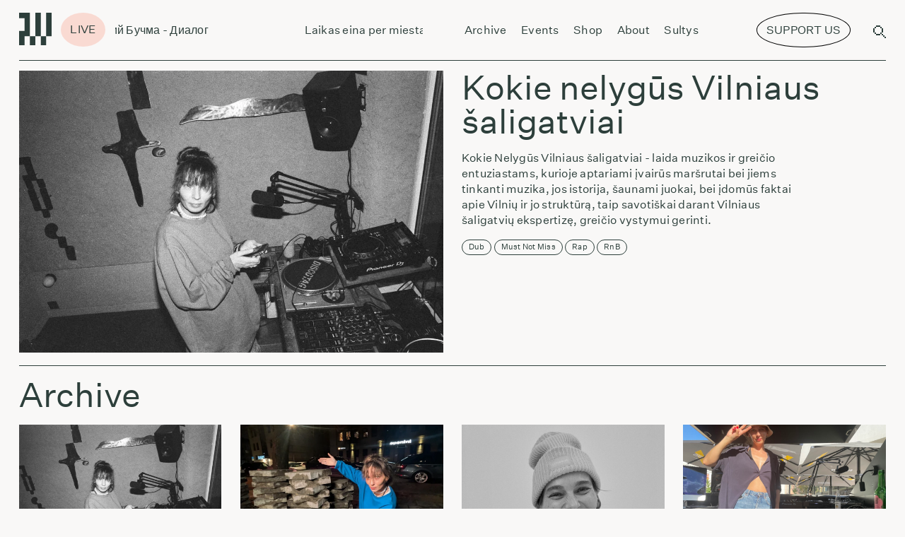

--- FILE ---
content_type: text/html; charset=UTF-8
request_url: https://radiovilnius.live/category/shows/kokie-nelygus-vilniaus-saligatviai/
body_size: 98717
content:
<!doctype html>
<style>
    @media (min-width: 1200px) {
        .sviezios-sultys-menu-icon{
            display:none;
            background:#FF2E00;
            color:white;
            border-radius:50%;
            transform: rotate(10deg);
            position:relative;
            /* display:inline-block; */
            font-size: 0.07rem;
            padding: 0.02rem 0.06rem;
            bottom:0.18rem;
            right:0.1rem;
            border-top-left-radius: 25px;
            border-bottom-left-radius: 25px;
            border-top-right-radius: 25px;
            border-bottom-right-radius: 25px;
        }
    }

    @media (max-width: 1200px) {
        .sviezios-sultys-menu-icon{
            display:none;
            background: #FF2E00;
            color: white;
            border-radius: 50%;
            transform: rotate(10deg);
            position: relative;
            /* display: inline-block; */
            font-size: 0.35rem;
            padding: 0.1rem 0.3rem;
            bottom: 0.4rem;
            right: 0.2rem;
            border-top-left-radius: 25px;
            border-bottom-left-radius: 25px;
            border-top-right-radius: 25px;
            border-bottom-right-radius: 25px;
        }
    }

</style>
<html dir="ltr" lang="en-US" prefix="og: https://ogp.me/ns#" itemscope itemtype="http://schema.org/WebPage">
<head>
    <script async src="https://www.googletagmanager.com/gtag/js?id=UA-210874723-1"></script>
    <script>
        window.dataLayer = window.dataLayer || [];
        function gtag(){dataLayer.push(arguments);}
        gtag('js', new Date());
        gtag('config', 'UA-210874723-1');
    </script>
    <script>
        document.addEventListener("DOMContentLoaded", function() {
        
        if (!(/Android|webOS|iPhone|iPad|iPod|BlackBerry|IEMobile|Opera Mini/i.test(navigator.userAgent))) {
                // Remove the element for desktop devices
                var elem = document.getElementById('menu-support-list-item');
                if(elem?.parentNode){
                    elem.parentNode.removeChild(elem);   
                }
        }

        var targetNode = document.querySelector('#primary-menu-list');

        // Create an observer instance
        var observer = new MutationObserver(function(mutationsList, observer) {
            // Loop through mutations
            for(var mutation of mutationsList) {
                // Check if nodes were added or removed
                if (mutation.type === 'childList') {
                    if (!(/Android|webOS|iPhone|iPad|iPod|BlackBerry|IEMobile|Opera Mini/i.test(navigator.userAgent))) {
                    // Remove the element for desktop devices
                    var elem = document.getElementById('menu-support-list-item');
                    if(elem?.parentNode){
                        elem.parentNode.removeChild(elem);   
                    }
                }
                }
            }
        });

        // Configuration of the observer:
        var config = { childList: true, subtree: true };

        // Start observing the target node for configured mutations
        observer.observe(targetNode, config);

    });
    </script>
    <script>
        function handleClick(){
		    window.open("https://www.patreon.com/radiovilnius", '_blank');
        }

        function handleSupportUsClick(){
            const button  = document.querySelector('[swg-standard-button="contribution"]');
            if(button){
                button.click();
                const textToRemove =  document.querySelector(".sviezios-sultys-menu-icon");
                if(textToRemove){
                    textToRemove.remove();
                }

            }
        }
	</script>
	<meta charset="UTF-8">
	<meta name="viewport" content="width=device-width, initial-scale=1.0, user-scalable=0">
	<meta name="apple-mobile-web-app-capable" content="yes">
	<meta name="apple-mobile-web-app-status-bar-style" content="black">
	<meta name="msapplication-TileColor" content="#FFFFFF">
	<link href="https://radiovilnius.live/favicon.ico" type="image/x-icon" rel="shortcut icon">
        <link rel="stylesheet" href="https://unpkg.com/swiper@6.7.0/swiper-bundle.css"/>
	<title>Kokie nelygūs Vilniaus šaligatviai – Radio Vilnius</title>

		<!-- All in One SEO 4.8.9 - aioseo.com -->
	<meta name="description" content="Kokie Nelygūs Vilniaus šaligatviai – laida muzikos ir greičio entuziastams, kurioje aptariami įvairūs maršrutai bei jiems tinkanti muzika, jos istorija, šaunami juokai, bei įdomūs faktai apie Vilnių ir jo struktūrą, taip savotiškai darant Vilniaus šaligatvių ekspertizę, greičio vystymui gerinti." />
	<meta name="robots" content="max-image-preview:large" />
	<link rel="canonical" href="https://radiovilnius.live/category/shows/kokie-nelygus-vilniaus-saligatviai/" />
	<meta name="generator" content="All in One SEO (AIOSEO) 4.8.9" />
		<script type="application/ld+json" class="aioseo-schema">
			{"@context":"https:\/\/schema.org","@graph":[{"@type":"BreadcrumbList","@id":"https:\/\/radiovilnius.live\/category\/shows\/kokie-nelygus-vilniaus-saligatviai\/#breadcrumblist","itemListElement":[{"@type":"ListItem","@id":"https:\/\/radiovilnius.live#listItem","position":1,"name":"Home","item":"https:\/\/radiovilnius.live","nextItem":{"@type":"ListItem","@id":"https:\/\/radiovilnius.live\/category\/shows\/#listItem","name":"Shows"}},{"@type":"ListItem","@id":"https:\/\/radiovilnius.live\/category\/shows\/#listItem","position":2,"name":"Shows","item":"https:\/\/radiovilnius.live\/category\/shows\/","nextItem":{"@type":"ListItem","@id":"https:\/\/radiovilnius.live\/category\/shows\/kokie-nelygus-vilniaus-saligatviai\/#listItem","name":"Kokie nelyg\u016bs Vilniaus \u0161aligatviai"},"previousItem":{"@type":"ListItem","@id":"https:\/\/radiovilnius.live#listItem","name":"Home"}},{"@type":"ListItem","@id":"https:\/\/radiovilnius.live\/category\/shows\/kokie-nelygus-vilniaus-saligatviai\/#listItem","position":3,"name":"Kokie nelyg\u016bs Vilniaus \u0161aligatviai","previousItem":{"@type":"ListItem","@id":"https:\/\/radiovilnius.live\/category\/shows\/#listItem","name":"Shows"}}]},{"@type":"CollectionPage","@id":"https:\/\/radiovilnius.live\/category\/shows\/kokie-nelygus-vilniaus-saligatviai\/#collectionpage","url":"https:\/\/radiovilnius.live\/category\/shows\/kokie-nelygus-vilniaus-saligatviai\/","name":"Kokie nelyg\u016bs Vilniaus \u0161aligatviai \u2013 Radio Vilnius","description":"Kokie Nelyg\u016bs Vilniaus \u0161aligatviai \u2013 laida muzikos ir grei\u010dio entuziastams, kurioje aptariami \u012fvair\u016bs mar\u0161rutai bei jiems tinkanti muzika, jos istorija, \u0161aunami juokai, bei \u012fdom\u016bs faktai apie Vilni\u0173 ir jo strukt\u016br\u0105, taip savoti\u0161kai darant Vilniaus \u0161aligatvi\u0173 ekspertiz\u0119, grei\u010dio vystymui gerinti.","inLanguage":"en-US","isPartOf":{"@id":"https:\/\/radiovilnius.live\/#website"},"breadcrumb":{"@id":"https:\/\/radiovilnius.live\/category\/shows\/kokie-nelygus-vilniaus-saligatviai\/#breadcrumblist"}},{"@type":"Organization","@id":"https:\/\/radiovilnius.live\/#organization","name":"Radio Vilnius","description":"Radio from Vilnius","url":"https:\/\/radiovilnius.live\/","sameAs":["https:\/\/www.facebook.com\/radiovilnius\/","https:\/\/www.instagram.com\/radiovilnius\/","https:\/\/www.tiktok.com\/@radio.vilnius"]},{"@type":"WebSite","@id":"https:\/\/radiovilnius.live\/#website","url":"https:\/\/radiovilnius.live\/","name":"Radio Vilnius","description":"Radio from Vilnius","inLanguage":"en-US","publisher":{"@id":"https:\/\/radiovilnius.live\/#organization"}}]}
		</script>
		<!-- All in One SEO -->

<link rel='dns-prefetch' href='//news.google.com' />
<link rel='dns-prefetch' href='//www.googletagmanager.com' />
<link rel="alternate" type="application/rss+xml" title="Radio Vilnius &raquo; Feed" href="https://radiovilnius.live/feed/" />
<link rel="alternate" type="application/rss+xml" title="Radio Vilnius &raquo; Comments Feed" href="https://radiovilnius.live/comments/feed/" />
<link rel="alternate" type="application/rss+xml" title="Radio Vilnius &raquo; Kokie nelygūs Vilniaus šaligatviai Category Feed" href="https://radiovilnius.live/category/shows/kokie-nelygus-vilniaus-saligatviai/feed/" />
<link rel='stylesheet' id='wp-block-library-css' href='https://radiovilnius.live/wp-includes/css/dist/block-library/style.min.css?ver=6.7' media='all' />
<style id='wp-block-library-theme-inline-css'>
.wp-block-audio :where(figcaption){color:#555;font-size:13px;text-align:center}.is-dark-theme .wp-block-audio :where(figcaption){color:#ffffffa6}.wp-block-audio{margin:0 0 1em}.wp-block-code{border:1px solid #ccc;border-radius:4px;font-family:Menlo,Consolas,monaco,monospace;padding:.8em 1em}.wp-block-embed :where(figcaption){color:#555;font-size:13px;text-align:center}.is-dark-theme .wp-block-embed :where(figcaption){color:#ffffffa6}.wp-block-embed{margin:0 0 1em}.blocks-gallery-caption{color:#555;font-size:13px;text-align:center}.is-dark-theme .blocks-gallery-caption{color:#ffffffa6}:root :where(.wp-block-image figcaption){color:#555;font-size:13px;text-align:center}.is-dark-theme :root :where(.wp-block-image figcaption){color:#ffffffa6}.wp-block-image{margin:0 0 1em}.wp-block-pullquote{border-bottom:4px solid;border-top:4px solid;color:currentColor;margin-bottom:1.75em}.wp-block-pullquote cite,.wp-block-pullquote footer,.wp-block-pullquote__citation{color:currentColor;font-size:.8125em;font-style:normal;text-transform:uppercase}.wp-block-quote{border-left:.25em solid;margin:0 0 1.75em;padding-left:1em}.wp-block-quote cite,.wp-block-quote footer{color:currentColor;font-size:.8125em;font-style:normal;position:relative}.wp-block-quote:where(.has-text-align-right){border-left:none;border-right:.25em solid;padding-left:0;padding-right:1em}.wp-block-quote:where(.has-text-align-center){border:none;padding-left:0}.wp-block-quote.is-large,.wp-block-quote.is-style-large,.wp-block-quote:where(.is-style-plain){border:none}.wp-block-search .wp-block-search__label{font-weight:700}.wp-block-search__button{border:1px solid #ccc;padding:.375em .625em}:where(.wp-block-group.has-background){padding:1.25em 2.375em}.wp-block-separator.has-css-opacity{opacity:.4}.wp-block-separator{border:none;border-bottom:2px solid;margin-left:auto;margin-right:auto}.wp-block-separator.has-alpha-channel-opacity{opacity:1}.wp-block-separator:not(.is-style-wide):not(.is-style-dots){width:100px}.wp-block-separator.has-background:not(.is-style-dots){border-bottom:none;height:1px}.wp-block-separator.has-background:not(.is-style-wide):not(.is-style-dots){height:2px}.wp-block-table{margin:0 0 1em}.wp-block-table td,.wp-block-table th{word-break:normal}.wp-block-table :where(figcaption){color:#555;font-size:13px;text-align:center}.is-dark-theme .wp-block-table :where(figcaption){color:#ffffffa6}.wp-block-video :where(figcaption){color:#555;font-size:13px;text-align:center}.is-dark-theme .wp-block-video :where(figcaption){color:#ffffffa6}.wp-block-video{margin:0 0 1em}:root :where(.wp-block-template-part.has-background){margin-bottom:0;margin-top:0;padding:1.25em 2.375em}
</style>
<style id='classic-theme-styles-inline-css'>
/*! This file is auto-generated */
.wp-block-button__link{color:#fff;background-color:#32373c;border-radius:9999px;box-shadow:none;text-decoration:none;padding:calc(.667em + 2px) calc(1.333em + 2px);font-size:1.125em}.wp-block-file__button{background:#32373c;color:#fff;text-decoration:none}
</style>
<style id='global-styles-inline-css'>
:root{--wp--preset--aspect-ratio--square: 1;--wp--preset--aspect-ratio--4-3: 4/3;--wp--preset--aspect-ratio--3-4: 3/4;--wp--preset--aspect-ratio--3-2: 3/2;--wp--preset--aspect-ratio--2-3: 2/3;--wp--preset--aspect-ratio--16-9: 16/9;--wp--preset--aspect-ratio--9-16: 9/16;--wp--preset--color--black: #000000;--wp--preset--color--cyan-bluish-gray: #abb8c3;--wp--preset--color--white: #ffffff;--wp--preset--color--pale-pink: #f78da7;--wp--preset--color--vivid-red: #cf2e2e;--wp--preset--color--luminous-vivid-orange: #ff6900;--wp--preset--color--luminous-vivid-amber: #fcb900;--wp--preset--color--light-green-cyan: #7bdcb5;--wp--preset--color--vivid-green-cyan: #00d084;--wp--preset--color--pale-cyan-blue: #8ed1fc;--wp--preset--color--vivid-cyan-blue: #0693e3;--wp--preset--color--vivid-purple: #9b51e0;--wp--preset--gradient--vivid-cyan-blue-to-vivid-purple: linear-gradient(135deg,rgba(6,147,227,1) 0%,rgb(155,81,224) 100%);--wp--preset--gradient--light-green-cyan-to-vivid-green-cyan: linear-gradient(135deg,rgb(122,220,180) 0%,rgb(0,208,130) 100%);--wp--preset--gradient--luminous-vivid-amber-to-luminous-vivid-orange: linear-gradient(135deg,rgba(252,185,0,1) 0%,rgba(255,105,0,1) 100%);--wp--preset--gradient--luminous-vivid-orange-to-vivid-red: linear-gradient(135deg,rgba(255,105,0,1) 0%,rgb(207,46,46) 100%);--wp--preset--gradient--very-light-gray-to-cyan-bluish-gray: linear-gradient(135deg,rgb(238,238,238) 0%,rgb(169,184,195) 100%);--wp--preset--gradient--cool-to-warm-spectrum: linear-gradient(135deg,rgb(74,234,220) 0%,rgb(151,120,209) 20%,rgb(207,42,186) 40%,rgb(238,44,130) 60%,rgb(251,105,98) 80%,rgb(254,248,76) 100%);--wp--preset--gradient--blush-light-purple: linear-gradient(135deg,rgb(255,206,236) 0%,rgb(152,150,240) 100%);--wp--preset--gradient--blush-bordeaux: linear-gradient(135deg,rgb(254,205,165) 0%,rgb(254,45,45) 50%,rgb(107,0,62) 100%);--wp--preset--gradient--luminous-dusk: linear-gradient(135deg,rgb(255,203,112) 0%,rgb(199,81,192) 50%,rgb(65,88,208) 100%);--wp--preset--gradient--pale-ocean: linear-gradient(135deg,rgb(255,245,203) 0%,rgb(182,227,212) 50%,rgb(51,167,181) 100%);--wp--preset--gradient--electric-grass: linear-gradient(135deg,rgb(202,248,128) 0%,rgb(113,206,126) 100%);--wp--preset--gradient--midnight: linear-gradient(135deg,rgb(2,3,129) 0%,rgb(40,116,252) 100%);--wp--preset--font-size--small: 13px;--wp--preset--font-size--medium: 20px;--wp--preset--font-size--large: 36px;--wp--preset--font-size--x-large: 42px;--wp--preset--spacing--20: 0.44rem;--wp--preset--spacing--30: 0.67rem;--wp--preset--spacing--40: 1rem;--wp--preset--spacing--50: 1.5rem;--wp--preset--spacing--60: 2.25rem;--wp--preset--spacing--70: 3.38rem;--wp--preset--spacing--80: 5.06rem;--wp--preset--shadow--natural: 6px 6px 9px rgba(0, 0, 0, 0.2);--wp--preset--shadow--deep: 12px 12px 50px rgba(0, 0, 0, 0.4);--wp--preset--shadow--sharp: 6px 6px 0px rgba(0, 0, 0, 0.2);--wp--preset--shadow--outlined: 6px 6px 0px -3px rgba(255, 255, 255, 1), 6px 6px rgba(0, 0, 0, 1);--wp--preset--shadow--crisp: 6px 6px 0px rgba(0, 0, 0, 1);}:where(.is-layout-flex){gap: 0.5em;}:where(.is-layout-grid){gap: 0.5em;}body .is-layout-flex{display: flex;}.is-layout-flex{flex-wrap: wrap;align-items: center;}.is-layout-flex > :is(*, div){margin: 0;}body .is-layout-grid{display: grid;}.is-layout-grid > :is(*, div){margin: 0;}:where(.wp-block-columns.is-layout-flex){gap: 2em;}:where(.wp-block-columns.is-layout-grid){gap: 2em;}:where(.wp-block-post-template.is-layout-flex){gap: 1.25em;}:where(.wp-block-post-template.is-layout-grid){gap: 1.25em;}.has-black-color{color: var(--wp--preset--color--black) !important;}.has-cyan-bluish-gray-color{color: var(--wp--preset--color--cyan-bluish-gray) !important;}.has-white-color{color: var(--wp--preset--color--white) !important;}.has-pale-pink-color{color: var(--wp--preset--color--pale-pink) !important;}.has-vivid-red-color{color: var(--wp--preset--color--vivid-red) !important;}.has-luminous-vivid-orange-color{color: var(--wp--preset--color--luminous-vivid-orange) !important;}.has-luminous-vivid-amber-color{color: var(--wp--preset--color--luminous-vivid-amber) !important;}.has-light-green-cyan-color{color: var(--wp--preset--color--light-green-cyan) !important;}.has-vivid-green-cyan-color{color: var(--wp--preset--color--vivid-green-cyan) !important;}.has-pale-cyan-blue-color{color: var(--wp--preset--color--pale-cyan-blue) !important;}.has-vivid-cyan-blue-color{color: var(--wp--preset--color--vivid-cyan-blue) !important;}.has-vivid-purple-color{color: var(--wp--preset--color--vivid-purple) !important;}.has-black-background-color{background-color: var(--wp--preset--color--black) !important;}.has-cyan-bluish-gray-background-color{background-color: var(--wp--preset--color--cyan-bluish-gray) !important;}.has-white-background-color{background-color: var(--wp--preset--color--white) !important;}.has-pale-pink-background-color{background-color: var(--wp--preset--color--pale-pink) !important;}.has-vivid-red-background-color{background-color: var(--wp--preset--color--vivid-red) !important;}.has-luminous-vivid-orange-background-color{background-color: var(--wp--preset--color--luminous-vivid-orange) !important;}.has-luminous-vivid-amber-background-color{background-color: var(--wp--preset--color--luminous-vivid-amber) !important;}.has-light-green-cyan-background-color{background-color: var(--wp--preset--color--light-green-cyan) !important;}.has-vivid-green-cyan-background-color{background-color: var(--wp--preset--color--vivid-green-cyan) !important;}.has-pale-cyan-blue-background-color{background-color: var(--wp--preset--color--pale-cyan-blue) !important;}.has-vivid-cyan-blue-background-color{background-color: var(--wp--preset--color--vivid-cyan-blue) !important;}.has-vivid-purple-background-color{background-color: var(--wp--preset--color--vivid-purple) !important;}.has-black-border-color{border-color: var(--wp--preset--color--black) !important;}.has-cyan-bluish-gray-border-color{border-color: var(--wp--preset--color--cyan-bluish-gray) !important;}.has-white-border-color{border-color: var(--wp--preset--color--white) !important;}.has-pale-pink-border-color{border-color: var(--wp--preset--color--pale-pink) !important;}.has-vivid-red-border-color{border-color: var(--wp--preset--color--vivid-red) !important;}.has-luminous-vivid-orange-border-color{border-color: var(--wp--preset--color--luminous-vivid-orange) !important;}.has-luminous-vivid-amber-border-color{border-color: var(--wp--preset--color--luminous-vivid-amber) !important;}.has-light-green-cyan-border-color{border-color: var(--wp--preset--color--light-green-cyan) !important;}.has-vivid-green-cyan-border-color{border-color: var(--wp--preset--color--vivid-green-cyan) !important;}.has-pale-cyan-blue-border-color{border-color: var(--wp--preset--color--pale-cyan-blue) !important;}.has-vivid-cyan-blue-border-color{border-color: var(--wp--preset--color--vivid-cyan-blue) !important;}.has-vivid-purple-border-color{border-color: var(--wp--preset--color--vivid-purple) !important;}.has-vivid-cyan-blue-to-vivid-purple-gradient-background{background: var(--wp--preset--gradient--vivid-cyan-blue-to-vivid-purple) !important;}.has-light-green-cyan-to-vivid-green-cyan-gradient-background{background: var(--wp--preset--gradient--light-green-cyan-to-vivid-green-cyan) !important;}.has-luminous-vivid-amber-to-luminous-vivid-orange-gradient-background{background: var(--wp--preset--gradient--luminous-vivid-amber-to-luminous-vivid-orange) !important;}.has-luminous-vivid-orange-to-vivid-red-gradient-background{background: var(--wp--preset--gradient--luminous-vivid-orange-to-vivid-red) !important;}.has-very-light-gray-to-cyan-bluish-gray-gradient-background{background: var(--wp--preset--gradient--very-light-gray-to-cyan-bluish-gray) !important;}.has-cool-to-warm-spectrum-gradient-background{background: var(--wp--preset--gradient--cool-to-warm-spectrum) !important;}.has-blush-light-purple-gradient-background{background: var(--wp--preset--gradient--blush-light-purple) !important;}.has-blush-bordeaux-gradient-background{background: var(--wp--preset--gradient--blush-bordeaux) !important;}.has-luminous-dusk-gradient-background{background: var(--wp--preset--gradient--luminous-dusk) !important;}.has-pale-ocean-gradient-background{background: var(--wp--preset--gradient--pale-ocean) !important;}.has-electric-grass-gradient-background{background: var(--wp--preset--gradient--electric-grass) !important;}.has-midnight-gradient-background{background: var(--wp--preset--gradient--midnight) !important;}.has-small-font-size{font-size: var(--wp--preset--font-size--small) !important;}.has-medium-font-size{font-size: var(--wp--preset--font-size--medium) !important;}.has-large-font-size{font-size: var(--wp--preset--font-size--large) !important;}.has-x-large-font-size{font-size: var(--wp--preset--font-size--x-large) !important;}
:where(.wp-block-post-template.is-layout-flex){gap: 1.25em;}:where(.wp-block-post-template.is-layout-grid){gap: 1.25em;}
:where(.wp-block-columns.is-layout-flex){gap: 2em;}:where(.wp-block-columns.is-layout-grid){gap: 2em;}
:root :where(.wp-block-pullquote){font-size: 1.5em;line-height: 1.6;}
</style>
<link rel='stylesheet' id='uaf_client_css-css' href='https://radiovilnius.live/wp-content/uploads/useanyfont/uaf.css?ver=1735477782' media='all' />
<link rel='stylesheet' id='style-css' href='https://radiovilnius.live/wp-content/themes/radiovilnius/css/frontend.min.css?ver=1762083118' media='all' />
<script src="https://radiovilnius.live/wp-includes/js/jquery/jquery.min.js?ver=3.7.1" id="jquery-core-js"></script>
<script src="https://radiovilnius.live/wp-includes/js/jquery/jquery-migrate.min.js?ver=3.4.1" id="jquery-migrate-js"></script>

<!-- Google tag (gtag.js) snippet added by Site Kit -->
<!-- Google Analytics snippet added by Site Kit -->
<script src="https://www.googletagmanager.com/gtag/js?id=GT-WR9Q277" id="google_gtagjs-js" async></script>
<script id="google_gtagjs-js-after">
window.dataLayer = window.dataLayer || [];function gtag(){dataLayer.push(arguments);}
gtag("set","linker",{"domains":["radiovilnius.live"]});
gtag("js", new Date());
gtag("set", "developer_id.dZTNiMT", true);
gtag("config", "GT-WR9Q277");
 window._googlesitekit = window._googlesitekit || {}; window._googlesitekit.throttledEvents = []; window._googlesitekit.gtagEvent = (name, data) => { var key = JSON.stringify( { name, data } ); if ( !! window._googlesitekit.throttledEvents[ key ] ) { return; } window._googlesitekit.throttledEvents[ key ] = true; setTimeout( () => { delete window._googlesitekit.throttledEvents[ key ]; }, 5 ); gtag( "event", name, { ...data, event_source: "site-kit" } ); };
</script>
<link rel="https://api.w.org/" href="https://radiovilnius.live/wp-json/" /><link rel="alternate" title="JSON" type="application/json" href="https://radiovilnius.live/wp-json/wp/v2/categories/573" /><link rel="EditURI" type="application/rsd+xml" title="RSD" href="https://radiovilnius.live/xmlrpc.php?rsd" />
<meta name="generator" content="WordPress 6.7" />
<meta name="generator" content="Site Kit by Google 1.164.0" /><script type="text/javascript">
(function(url){
	if(/(?:Chrome\/26\.0\.1410\.63 Safari\/537\.31|WordfenceTestMonBot)/.test(navigator.userAgent)){ return; }
	var addEvent = function(evt, handler) {
		if (window.addEventListener) {
			document.addEventListener(evt, handler, false);
		} else if (window.attachEvent) {
			document.attachEvent('on' + evt, handler);
		}
	};
	var removeEvent = function(evt, handler) {
		if (window.removeEventListener) {
			document.removeEventListener(evt, handler, false);
		} else if (window.detachEvent) {
			document.detachEvent('on' + evt, handler);
		}
	};
	var evts = 'contextmenu dblclick drag dragend dragenter dragleave dragover dragstart drop keydown keypress keyup mousedown mousemove mouseout mouseover mouseup mousewheel scroll'.split(' ');
	var logHuman = function() {
		if (window.wfLogHumanRan) { return; }
		window.wfLogHumanRan = true;
		var wfscr = document.createElement('script');
		wfscr.type = 'text/javascript';
		wfscr.async = true;
		wfscr.src = url + '&r=' + Math.random();
		(document.getElementsByTagName('head')[0]||document.getElementsByTagName('body')[0]).appendChild(wfscr);
		for (var i = 0; i < evts.length; i++) {
			removeEvent(evts[i], logHuman);
		}
	};
	for (var i = 0; i < evts.length; i++) {
		addEvent(evts[i], logHuman);
	}
})('//radiovilnius.live/?wordfence_lh=1&hid=97A7F0F7E2220C140DDEE162B956ED5B');
</script><link rel="icon" href="https://radiovilnius.live/wp-content/uploads/2021/05/cropped-cropped-radio-vilnius-logo-large-32x32.png" sizes="32x32" />
<link rel="icon" href="https://radiovilnius.live/wp-content/uploads/2021/05/cropped-cropped-radio-vilnius-logo-large-192x192.png" sizes="192x192" />
<link rel="apple-touch-icon" href="https://radiovilnius.live/wp-content/uploads/2021/05/cropped-cropped-radio-vilnius-logo-large-180x180.png" />
<meta name="msapplication-TileImage" content="https://radiovilnius.live/wp-content/uploads/2021/05/cropped-cropped-radio-vilnius-logo-large-270x270.png" />
		<style id="wp-custom-css">
			.simpay-btn{
	visibility:hidden !important;
}

.simpay-test-mode-badge-container{
	display: none !important;
}

@font-face {
  font-family: 'DotGothic16';
   src: url('/wp-content/themes/radiovilnius/fonts/DotGothic16.woff2') format('woff2');
  font-weight: normal;
  font-style: normal;
	font-display: block;
}		</style>
		    <style>
    @media (max-width: 1200px) {
	    #header-support-button {
            display:none !important;
		}
        .menu-top-navigation-container{
            align-items: flex-start !important;
        }

	}
    @media screen and (min-width: 769px) and (max-width: 1199px) {
        #header-support-button{
            display:none !important;
        }
        #menu-support-list-item{
            display:none !important;
        }
        .menu-top-navigation-container{
            /* align-items: flex-start !important; */
        }
        .menu-top-navigation-container{
            margin-left:0.3rem;
        }
    }
    @media (min-width: 769px) {
        #header-support-button-mobile{
            display:none;
        }
    }


    @media (min-width: 1200px) {

        #menu-support-list-item{
            display:none;
        }
        #header-support-button-mobile{
            display:none;
        }
        .menu-top-navigation-container{
            margin-left:0.3rem;
        }
	}
    </style>
</head>
<body class="archive category category-kokie-nelygus-vilniaus-saligatviai category-573 wp-embed-responsive">
    <script type="text/javascript">
        var appUrl = 'https://radiovilnius.live';
                var scheduleDataSt = [[{"id":"n2c0im2dq4invketl54n382oe4_R20250329T220000@google.com","start_time":"00:00","end_time":"06:00","start":"20251027T000000","end":"20251027T060000","name":"Laikas Eina per Miest\u0105","image":"https:\/\/drive.google.com\/open?id=1qdB9u1K_bCjBQ55ZFmvNYVGRLNQG6Wsx&authuser=0","isVideo":false,"tz":"Europe\/Vilnius"},{"id":"rp3jkp90q0pkfmu4ck32lrroq8@google.com","start_time":"07:00","end_time":"09:00","start":"20251027T070000","end":"20251027T090000","name":"Jazz Power Shower","image":null,"isVideo":null,"tz":"Europe\/Vilnius"},{"id":"ek6pkgg6u8kninknolcu9ee4qr@google.com","start_time":"09:00","end_time":"11:00","start":"20251027T090000","end":"20251027T110000","name":"Laikas Eina per Miest\u0105","image":"https:\/\/drive.google.com\/open?id=1qdB9u1K_bCjBQ55ZFmvNYVGRLNQG6Wsx","isVideo":false,"tz":"Europe\/Vilnius"},{"id":"h0rldlm17h3hf9e3uj655d66r3@google.com","start_time":"11:00","end_time":"12:00","start":"20251027T110000","end":"20251027T120000","name":"Lietuvi\u0161kos muzikos archyvai Sukasi Planetos","image":"https:\/\/drive.google.com\/open?id=1hQzKAj_XDooOOrV4wcjP1OZTVwKfWj4c&authuser=0","isVideo":false,"tz":"Europe\/Vilnius"},{"id":"4fqi948dqges4lnhu67fdvaa3t@google.com","start_time":"14:00","end_time":"15:00","start":"20251027T140000","end":"20251027T150000","name":"Filippos Raskovic","image":"https:\/\/drive.google.com\/open?id=1XEyncElvZLdlffpLdDV8-gppdrUC8bNQ&authuser=0","isVideo":false,"tz":"Europe\/Vilnius"},{"id":"0g13r12n55fdasi1aka4j7kuq4@google.com","start_time":"15:00","end_time":"16:00","start":"20251027T150000","end":"20251027T160000","name":"\u0160vie\u017eios sultys","image":null,"isVideo":null,"tz":"Europe\/Vilnius"},{"id":"u0js5uv0n14b8c4mivsgrrd6ft@google.com","start_time":"16:00","end_time":"18:00","start":"20251027T160000","end":"20251027T180000","name":"META MOTO","image":"https:\/\/drive.google.com\/open?id=16KxXAfvgdKSzNCAA1wX0IAMHRuwGT3DA","isVideo":false,"tz":"Europe\/Vilnius"},{"id":"438coe9khofmuq32kfrkd3tiun@google.com","start_time":"20:00","end_time":"22:00","start":"20251027T200000","end":"20251027T220000","name":"Audrona\u0161a","image":"https:\/\/drive.google.com\/open?id=1WARc8JRk3vprBHJMCoi2KSy_W706FmMS&authuser=0","isVideo":false,"tz":"Europe\/Vilnius"},{"id":"e49i3dtk5kku6kb61dpodbonaa@google.com","start_time":"22:00","end_time":"00:00","start":"20251027T220000","end":"20251028T000000","name":"Laikas Eina per Miest\u0105","image":"https:\/\/drive.google.com\/open?id=1M2OGbmLDsmusgb16YCx4CQQATRBfh6qi&authuser=0","isVideo":false,"tz":"Europe\/Vilnius"}],[{"id":"n2c0im2dq4invketl54n382oe4_R20250329T220000@google.com","start_time":"00:00","end_time":"06:00","start":"20251028T000000","end":"20251028T060000","name":"Laikas Eina per Miest\u0105","image":"https:\/\/drive.google.com\/open?id=1qdB9u1K_bCjBQ55ZFmvNYVGRLNQG6Wsx&authuser=0","isVideo":false,"tz":"Europe\/Vilnius"},{"id":"rp3jkp90q0pkfmu4ck32lrroq8@google.com","start_time":"07:00","end_time":"09:00","start":"20251028T070000","end":"20251028T090000","name":"Jazz Power Shower","image":null,"isVideo":null,"tz":"Europe\/Vilnius"},{"id":"4q47aivollpkkuj6jbsv8mjrd7@google.com","start_time":"09:00","end_time":"11:00","start":"20251028T090000","end":"20251028T110000","name":"Weekly favs w\/ Egl\u0117 & Kotryna","image":"https:\/\/drive.google.com\/open?id=1KAHrO-Y1WZL4W7AvdmjHi-p_uwlHoiGM&authuser=0","isVideo":false,"tz":"Europe\/Vilnius"},{"id":"1j2j4imdhhmftfeb4tl7l4ommh@google.com","start_time":"10:00","end_time":"11:00","start":"20251028T100000","end":"20251028T110000","name":"Laikas Eina per Miest\u0105","image":"https:\/\/drive.google.com\/open?id=1qdB9u1K_bCjBQ55ZFmvNYVGRLNQG6Wsx","isVideo":false,"tz":"Europe\/Vilnius"},{"id":"h0rldlm17h3hf9e3uj655d66r3@google.com","start_time":"11:00","end_time":"12:00","start":"20251028T110000","end":"20251028T120000","name":"Lietuvi\u0161kos muzikos archyvai Sukasi Planetos","image":"https:\/\/drive.google.com\/open?id=1hQzKAj_XDooOOrV4wcjP1OZTVwKfWj4c&authuser=0","isVideo":false,"tz":"Europe\/Vilnius"},{"id":"h4ok9b86p83lo1jkutqqrhk5ng@google.com","start_time":"12:00","end_time":"13:00","start":"20251028T120000","end":"20251028T130000","name":"Fade In Gently w\/ Manfredas","image":"https:\/\/drive.google.com\/open?id=1Ta9EyfRHQCvu_tCS0RIkA8vYZHslwGpE&authuser=0","isVideo":false,"tz":"Europe\/Vilnius"},{"id":"7aa65j3ccjgef1jadida7roebj_R20230523T110000@google.com","start_time":"14:00","end_time":"15:00","start":"20251028T140000","end":"20251028T150000","name":"Heaven My Blanket with Indr\u0117 J","image":"https:\/\/drive.google.com\/open?id=15PbAFGCiLyx3iD50bnv8kglDLB_yooCW&authuser=0","isVideo":false,"tz":"Europe\/Vilnius"},{"id":"0g13r12n55fdasi1aka4j7kuq4@google.com","start_time":"15:00","end_time":"16:00","start":"20251028T150000","end":"20251028T160000","name":"\u0160vie\u017eios sultys","image":null,"isVideo":null,"tz":"Europe\/Vilnius"},{"id":"gjbj01md9k9t2i69d7be9noj0k_R20240924T140000@google.com","start_time":"17:00","end_time":"18:00","start":"20251028T170000","end":"20251028T180000","name":"G\u0117li\u0173 gatv\u0117 w\/ Pakalni\u0161kis","image":"https:\/\/drive.google.com\/open?id=1JDckfzo45_u9RN_4HQIfzOO8XASTmGpN","isVideo":false,"tz":"Europe\/Vilnius"},{"id":"hf1p5kr4vm9sj2e6pl6red5eb4@google.com","start_time":"20:00","end_time":"21:00","start":"20251028T180000Z","end":"20251028T190000Z","name":"Justautas","image":null,"isVideo":null,"tz":"Europe\/Vilnius"},{"id":"22tgm8blbvs1p7f2sq53n9cgfl@google.com","start_time":"21:00","end_time":"22:00","start":"20251028T190000Z","end":"20251028T200000Z","name":"sekta","image":null,"isVideo":null,"tz":"Europe\/Vilnius"},{"id":"e49i3dtk5kku6kb61dpodbonaa@google.com","start_time":"22:00","end_time":"00:00","start":"20251028T220000","end":"20251029T000000","name":"Laikas Eina per Miest\u0105","image":"https:\/\/drive.google.com\/open?id=1M2OGbmLDsmusgb16YCx4CQQATRBfh6qi&authuser=0","isVideo":false,"tz":"Europe\/Vilnius"}],[{"id":"n2c0im2dq4invketl54n382oe4_R20250329T220000@google.com","start_time":"00:00","end_time":"06:00","start":"20251029T000000","end":"20251029T060000","name":"Laikas Eina per Miest\u0105","image":"https:\/\/drive.google.com\/open?id=1qdB9u1K_bCjBQ55ZFmvNYVGRLNQG6Wsx&authuser=0","isVideo":false,"tz":"Europe\/Vilnius"},{"id":"rp3jkp90q0pkfmu4ck32lrroq8@google.com","start_time":"07:00","end_time":"09:00","start":"20251029T070000","end":"20251029T090000","name":"Jazz Power Shower","image":null,"isVideo":null,"tz":"Europe\/Vilnius"},{"id":"41v5vtgl18ca981g1i1uidrks8_R20250604T060000@google.com","start_time":"09:00","end_time":"11:00","start":"20251029T090000","end":"20251029T110000","name":"Laikas Eina per Miest\u0105","image":"https:\/\/drive.google.com\/open?id=1qdB9u1K_bCjBQ55ZFmvNYVGRLNQG6Wsx","isVideo":false,"tz":"Europe\/Vilnius"},{"id":"h0rldlm17h3hf9e3uj655d66r3@google.com","start_time":"11:00","end_time":"12:00","start":"20251029T110000","end":"20251029T120000","name":"Lietuvi\u0161kos muzikos archyvai Sukasi Planetos","image":"https:\/\/drive.google.com\/open?id=1hQzKAj_XDooOOrV4wcjP1OZTVwKfWj4c&authuser=0","isVideo":false,"tz":"Europe\/Vilnius"},{"id":"1vh0l3adgninka41blgjc5821a@google.com","start_time":"12:00","end_time":"13:00","start":"20251029T120000","end":"20251029T130000","name":"Forever and Sunsmell","image":"https:\/\/drive.google.com\/open?id=1ORxsAR1osDmP0uuGFDdgqs2EF-jLw1SK&authuser=0","isVideo":false,"tz":"Europe\/Vilnius"},{"id":"0g13r12n55fdasi1aka4j7kuq4@google.com","start_time":"15:00","end_time":"16:00","start":"20251029T150000","end":"20251029T160000","name":"\u0160vie\u017eios sultys","image":null,"isVideo":null,"tz":"Europe\/Vilnius"},{"id":"m92p9g8cqcpelf0n365236ipji@google.com","start_time":"15:00","end_time":"16:00","start":"20251029T150000","end":"20251029T160000","name":"ful \u0641\u0648\u0644 w\/ Marijan","image":"https:\/\/drive.google.com\/open?id=1RF0ajbAxFdOx2oGJHWociGWt57FzcA_T&authuser=0","isVideo":false,"tz":"Europe\/Vilnius"},{"id":"6lr0uj4v0b3olk69ubd9qrii4q@google.com","start_time":"18:00","end_time":"19:00","start":"20251029T180000","end":"20251029T190000","name":"cassiopeia w\/ soft corps","image":"https:\/\/drive.google.com\/open?id=1-mxvGNJYYl2hY9vJxMf58HIgnCzUA5tn&authuser=0","isVideo":false,"tz":"Europe\/Vilnius"},{"id":"7ja5b2r62s8hopjcrb2lfpafe1@google.com","start_time":"19:00","end_time":"21:00","start":"20251029T190000","end":"20251029T210000","name":"LI\u016aDESYS w\/ Paul Sadness","image":null,"isVideo":null,"tz":"Europe\/Vilnius"},{"id":"4b7gaqjstpkcmdahe6pe3tlvme_R20231227T190000@google.com","start_time":"21:00","end_time":"23:00","start":"20251029T210000","end":"20251029T230000","name":"SC&P","image":null,"isVideo":null,"tz":"Europe\/Vilnius"},{"id":"e49i3dtk5kku6kb61dpodbonaa@google.com","start_time":"22:00","end_time":"00:00","start":"20251029T220000","end":"20251030T000000","name":"Laikas Eina per Miest\u0105","image":"https:\/\/drive.google.com\/open?id=1M2OGbmLDsmusgb16YCx4CQQATRBfh6qi&authuser=0","isVideo":false,"tz":"Europe\/Vilnius"}],[{"id":"n2c0im2dq4invketl54n382oe4_R20250329T220000@google.com","start_time":"00:00","end_time":"06:00","start":"20251030T000000","end":"20251030T060000","name":"Laikas Eina per Miest\u0105","image":"https:\/\/drive.google.com\/open?id=1qdB9u1K_bCjBQ55ZFmvNYVGRLNQG6Wsx&authuser=0","isVideo":false,"tz":"Europe\/Vilnius"},{"id":"rp3jkp90q0pkfmu4ck32lrroq8@google.com","start_time":"07:00","end_time":"09:00","start":"20251030T070000","end":"20251030T090000","name":"Jazz Power Shower","image":null,"isVideo":null,"tz":"Europe\/Vilnius"},{"id":"217bffr2rsho69esmnp6mp1flr_R20250123T070000@google.com","start_time":"09:00","end_time":"11:00","start":"20251030T090000","end":"20251030T110000","name":"Laikas Eina per Miest\u0105","image":"https:\/\/drive.google.com\/open?id=1qdB9u1K_bCjBQ55ZFmvNYVGRLNQG6Wsx","isVideo":false,"tz":"Europe\/Vilnius"},{"id":"h0rldlm17h3hf9e3uj655d66r3@google.com","start_time":"11:00","end_time":"12:00","start":"20251030T110000","end":"20251030T120000","name":"Lietuvi\u0161kos muzikos archyvai Sukasi Planetos","image":"https:\/\/drive.google.com\/open?id=1hQzKAj_XDooOOrV4wcjP1OZTVwKfWj4c&authuser=0","isVideo":false,"tz":"Europe\/Vilnius"},{"id":"2kh2o2s2v1vbjiv7ntpatdtpd2@google.com","start_time":"12:00","end_time":"13:00","start":"20251030T100000Z","end":"20251030T110000Z","name":"Archeologija","image":null,"isVideo":null,"tz":"Europe\/Vilnius"},{"id":"0g13r12n55fdasi1aka4j7kuq4@google.com","start_time":"15:00","end_time":"16:00","start":"20251030T150000","end":"20251030T160000","name":"\u0160vie\u017eios sultys","image":null,"isVideo":null,"tz":"Europe\/Vilnius"},{"id":"n79f7l6vtcahhcilkb9boor2me_R20250227T150000@google.com","start_time":"17:00","end_time":"18:00","start":"20251030T170000","end":"20251030T180000","name":"Rekordas w\/ TTT","image":"https:\/\/drive.google.com\/open?id=1mfMRuCMDx-37nbLdMP0kpt1Yxn_JrFDD&authuser=0","isVideo":false,"tz":"Europe\/Vilnius"},{"id":"377ab4h0a382ql1g3jlf4fenr9@google.com","start_time":"18:00","end_time":"19:00","start":"20251030T180000","end":"20251030T190000","name":"Anomalija","image":null,"isVideo":null,"tz":"Europe\/Vilnius"},{"id":"4oehe4ear4g7klolrj805g1v1o@google.com","start_time":"19:00","end_time":"20:00","start":"20251030T170000Z","end":"20251030T180000Z","name":"\u0160alta vasara w\/ Ilius","image":null,"isVideo":null,"tz":"Europe\/Vilnius"},{"id":"8u03eoa6b9boc9qljke1p9pqh6_R20240725T170000@google.com","start_time":"20:00","end_time":"21:00","start":"20251030T200000","end":"20251030T210000","name":"Embassy of Acid w\/ Times New Roman","image":"https:\/\/drive.google.com\/open?id=1D3RLbgNLT7HPJO8p9BRqrH4hMa2flUvs&authuser=0","isVideo":false,"tz":"Europe\/Vilnius"},{"id":"e49i3dtk5kku6kb61dpodbonaa@google.com","start_time":"22:00","end_time":"00:00","start":"20251030T220000","end":"20251031T000000","name":"Laikas Eina per Miest\u0105","image":"https:\/\/drive.google.com\/open?id=1M2OGbmLDsmusgb16YCx4CQQATRBfh6qi&authuser=0","isVideo":false,"tz":"Europe\/Vilnius"}],[{"id":"n2c0im2dq4invketl54n382oe4_R20250329T220000@google.com","start_time":"00:00","end_time":"06:00","start":"20251031T000000","end":"20251031T060000","name":"Laikas Eina per Miest\u0105","image":"https:\/\/drive.google.com\/open?id=1qdB9u1K_bCjBQ55ZFmvNYVGRLNQG6Wsx&authuser=0","isVideo":false,"tz":"Europe\/Vilnius"},{"id":"rp3jkp90q0pkfmu4ck32lrroq8@google.com","start_time":"07:00","end_time":"09:00","start":"20251031T070000","end":"20251031T090000","name":"Jazz Power Shower","image":null,"isVideo":null,"tz":"Europe\/Vilnius"},{"id":"0a7m7r1hnevvv7ginv1g4eg666@google.com","start_time":"09:00","end_time":"11:00","start":"20251031T090000","end":"20251031T110000","name":"Laikas Eina per Miest\u0105","image":"https:\/\/drive.google.com\/open?id=1qdB9u1K_bCjBQ55ZFmvNYVGRLNQG6Wsx","isVideo":false,"tz":"Europe\/Vilnius"},{"id":"h0rldlm17h3hf9e3uj655d66r3@google.com","start_time":"11:00","end_time":"12:00","start":"20251031T110000","end":"20251031T120000","name":"Lietuvi\u0161kos muzikos archyvai Sukasi Planetos","image":"https:\/\/drive.google.com\/open?id=1hQzKAj_XDooOOrV4wcjP1OZTVwKfWj4c&authuser=0","isVideo":false,"tz":"Europe\/Vilnius"},{"id":"0g13r12n55fdasi1aka4j7kuq4@google.com","start_time":"15:00","end_time":"16:00","start":"20251031T150000","end":"20251031T160000","name":"\u0160vie\u017eios sultys","image":null,"isVideo":null,"tz":"Europe\/Vilnius"},{"id":"79nl103j8cp6hhhaem12f9k52u@google.com","start_time":"16:00","end_time":"17:00","start":"20251031T160000","end":"20251031T170000","name":"Rainbow Frequency","image":null,"isVideo":null,"tz":"Europe\/Vilnius"},{"id":"e49i3dtk5kku6kb61dpodbonaa@google.com","start_time":"22:00","end_time":"00:00","start":"20251031T220000","end":"20251101T000000","name":"Laikas Eina per Miest\u0105","image":"https:\/\/drive.google.com\/open?id=1M2OGbmLDsmusgb16YCx4CQQATRBfh6qi&authuser=0","isVideo":false,"tz":"Europe\/Vilnius"}],[{"id":"n2c0im2dq4invketl54n382oe4_R20250329T220000@google.com","start_time":"00:00","end_time":"06:00","start":"20251101T000000","end":"20251101T060000","name":"Laikas Eina per Miest\u0105","image":"https:\/\/drive.google.com\/open?id=1qdB9u1K_bCjBQ55ZFmvNYVGRLNQG6Wsx&authuser=0","isVideo":false,"tz":"Europe\/Vilnius"},{"id":"rp3jkp90q0pkfmu4ck32lrroq8@google.com","start_time":"07:00","end_time":"09:00","start":"20251101T070000","end":"20251101T090000","name":"Jazz Power Shower","image":null,"isVideo":null,"tz":"Europe\/Vilnius"},{"id":"kthpl0l7j3o36siplej57bumgi@google.com","start_time":"09:00","end_time":"11:00","start":"20251101T090000","end":"20251101T110000","name":"Laikas Eina per Miest\u0105","image":"https:\/\/drive.google.com\/open?id=1qdB9u1K_bCjBQ55ZFmvNYVGRLNQG6Wsx","isVideo":false,"tz":"Europe\/Vilnius"},{"id":"h0rldlm17h3hf9e3uj655d66r3@google.com","start_time":"11:00","end_time":"12:00","start":"20251101T110000","end":"20251101T120000","name":"Lietuvi\u0161kos muzikos archyvai Sukasi Planetos","image":"https:\/\/drive.google.com\/open?id=1hQzKAj_XDooOOrV4wcjP1OZTVwKfWj4c&authuser=0","isVideo":false,"tz":"Europe\/Vilnius"},{"id":"0g13r12n55fdasi1aka4j7kuq4@google.com","start_time":"15:00","end_time":"16:00","start":"20251101T150000","end":"20251101T160000","name":"\u0160vie\u017eios sultys","image":null,"isVideo":null,"tz":"Europe\/Vilnius"},{"id":"4njfiuspe9hs36uu4347tjef9s_R20241005T140000@google.com","start_time":"17:00","end_time":"18:00","start":"20251101T170000","end":"20251101T180000","name":"Shifting w\/ SixStix","image":"https:\/\/drive.google.com\/open?id=11tfhSp7V5zVxsd6GjCtTlsaBRaVHpbAY","isVideo":false,"tz":"Europe\/Vilnius"},{"id":"il36aun2l6at35t2t2b31v1080@google.com","start_time":"18:00","end_time":"19:00","start":"20251101T160000Z","end":"20251101T170000Z","name":"Soft Spot","image":null,"isVideo":null,"tz":"Europe\/Vilnius"},{"id":"c95p2k2bgstpnqotgnag48nd28@google.com","start_time":"19:00","end_time":"20:00","start":"20251101T190000","end":"20251101T200000","name":"Hidden River","image":"https:\/\/drive.google.com\/open?id=1-NEVZyHZZVbdd9EuEdcQWETH__l3eKAc&authuser=0","isVideo":false,"tz":"Europe\/Vilnius"},{"id":"e49i3dtk5kku6kb61dpodbonaa@google.com","start_time":"22:00","end_time":"00:00","start":"20251101T220000","end":"20251102T000000","name":"Laikas Eina per Miest\u0105","image":"https:\/\/drive.google.com\/open?id=1M2OGbmLDsmusgb16YCx4CQQATRBfh6qi&authuser=0","isVideo":false,"tz":"Europe\/Vilnius"}],[{"id":"n2c0im2dq4invketl54n382oe4_R20250329T220000@google.com","start_time":"00:00","end_time":"06:00","start":"20251102T000000","end":"20251102T060000","name":"Laikas Eina per Miest\u0105","image":"https:\/\/drive.google.com\/open?id=1qdB9u1K_bCjBQ55ZFmvNYVGRLNQG6Wsx&authuser=0","isVideo":false,"tz":"Europe\/Vilnius"},{"id":"rp3jkp90q0pkfmu4ck32lrroq8@google.com","start_time":"07:00","end_time":"09:00","start":"20251102T070000","end":"20251102T090000","name":"Jazz Power Shower","image":null,"isVideo":null,"tz":"Europe\/Vilnius"},{"id":"16o3rlnqomo7inefj2nk6ev68i@google.com","start_time":"09:00","end_time":"11:00","start":"20251102T090000","end":"20251102T110000","name":"Laikas Eina per Miest\u0105","image":"https:\/\/drive.google.com\/open?id=1qdB9u1K_bCjBQ55ZFmvNYVGRLNQG6Wsx","isVideo":false,"tz":"Europe\/Vilnius"},{"id":"h0rldlm17h3hf9e3uj655d66r3@google.com","start_time":"11:00","end_time":"12:00","start":"20251102T110000","end":"20251102T120000","name":"Lietuvi\u0161kos muzikos archyvai Sukasi Planetos","image":"https:\/\/drive.google.com\/open?id=1hQzKAj_XDooOOrV4wcjP1OZTVwKfWj4c&authuser=0","isVideo":false,"tz":"Europe\/Vilnius"},{"id":"03bkvf43c0m7f689fqjpts6o2e_R20230402T090000@google.com","start_time":"12:00","end_time":"14:00","start":"20251102T120000","end":"20251102T140000","name":"Boogaloo: 4 pakopa w\/ Tomas Boo","image":"https:\/\/drive.google.com\/open?id=1sf_X9bvp2oLTfvplyasqloE6hX-tv3fm&authuser=0","isVideo":false,"tz":"Europe\/Vilnius"},{"id":"0g13r12n55fdasi1aka4j7kuq4@google.com","start_time":"15:00","end_time":"16:00","start":"20251102T150000","end":"20251102T160000","name":"\u0160vie\u017eios sultys","image":null,"isVideo":null,"tz":"Europe\/Vilnius"},{"id":"e49i3dtk5kku6kb61dpodbonaa@google.com","start_time":"22:00","end_time":"00:00","start":"20251102T220000","end":"20251103T000000","name":"Laikas Eina per Miest\u0105","image":"https:\/\/drive.google.com\/open?id=1M2OGbmLDsmusgb16YCx4CQQATRBfh6qi&authuser=0","isVideo":false,"tz":"Europe\/Vilnius"}]];
            </script>
    <audio id="stream-engine" src="https://transliacija.audiomastering.lt/radiovilnius-mp3" preload="metadata"></audio>
    <header class="header" id="navigation">
        <div class="wrap">
            <div class="top">
                <a href="https://radiovilnius.live" class="logo">
                    <svg viewBox="0 0 52 52" fill="none" xmlns="http://www.w3.org/2000/svg">
                        <g clip-path="url(#a)" fill="#2D3F3B">
                            <path d="M34.6712 0h-8.6694v37.6924h-8.6639V52h8.6639V37.6924h8.6694V52h8.6639V37.6924h-8.6639V0z"/>
                            <path d="M17.3389 8.66853V0H0v8.66853h8.67506V29.0183H0v8.6741h.0111936V52H8.67506V37.6924h8.66384V8.66853zM52.0013 0h-8.6639v37.6924h8.6639V0z"/>
                        </g>
                        <defs>
                            <clipPath id="a">
                                <path fill="#fff" d="M0 0h52v52H0z"/>
                            </clipPath>
                        </defs>
                    </svg>
                </a>
                <div class="ellipse ellipse-red player-live">
                    <span>LIVE</span>
                    <svg><use xlink:href="https://radiovilnius.live/wp-content/themes/radiovilnius/img/sprite.svg#ellipse" href="https://radiovilnius.live/wp-content/themes/radiovilnius/img/sprite.svg#ellipse"></use></svg>                </div>
                                <div class="info player-info">
                    <div class="marquee">
                        <div>
                            <div>
                                <div>
                                    <span class="player-show-title"></span><br>
                                    <span class="player-episode-title italic"></span>
                                </div>
                            </div>
                            <div>
                                <div>
                                    <span class="player-show-title"></span><br>
                                    <span class="player-episode-title italic"></span>
                                </div>
                            </div>
                        </div>
                    </div>
                    <i class="player-time"><span class="player-time-current"></span> <span class="player-time-remaining"></span></i>
                </div>
                <div id="primary-menu-list" class="header-right">
                    <div class="menu-top-navigation-container"><ul id="menu-top-navigation" class="menu"><li id="menu-item-705" class="menu-item menu-item-type-taxonomy menu-item-object-category current-category-ancestor menu-item-705"><a href="https://radiovilnius.live/category/shows/">Archive</a></li>
<li id="menu-item-704" class="menu-item menu-item-type-post_type menu-item-object-page menu-item-704"><a href="https://radiovilnius.live/calendar/">Events</a></li>
<li id="menu-item-10793" class="menu-item menu-item-type-custom menu-item-object-custom menu-item-10793"><a target="_blank" href="https://shop.radiovilnius.live/">Shop</a></li>
<li id="menu-item-26312" class="menu-item menu-item-type-post_type menu-item-object-page menu-item-26312"><a href="https://radiovilnius.live/about/">About</a></li>
<li id="menu-item-23675" class="menu-item menu-item-type-post_type menu-item-object-page menu-item-23675"><a href="https://radiovilnius.live/svieziossultys/">Sultys</a><span class='sviezios-sultys-menu-icon'>ŠVIEŽIOS</span></li>
<li id="menu-support-list-item" style="margin-top:1.5rem;"><a style="border:1px solid black;border-radius:50%;padding:0.4rem;background:none;font-size:0.5rem;display:flex;justify-content:center;" onclick="handleSupportUsClick()" id="header-support-button-mobile">SUPPORT US</a></li></ul></div>                </div>
                <form class="search-form">
                    <input type="text" placeholder="Search" />
                    <svg class="search-icon desktop-hide"><use xlink:href="https://radiovilnius.live/wp-content/themes/radiovilnius/img/sprite.svg#search" href="https://radiovilnius.live/wp-content/themes/radiovilnius/img/sprite.svg#search"></use></svg>                </form>
                <div style="display:flex;justify-content:space-between;align-content:center;align-items:center;width:1.75rem">
                    <div>
                        <a id="header-support-button" style="cursor:pointer;border:1px solid black;border-radius:50%;padding:0.1rem;background:none;display: flex;" onclick="handleSupportUsClick()">SUPPORT US</a>
                    </div>
                    <div class="search-btn">
                        <svg class="search"><use xlink:href="https://radiovilnius.live/wp-content/themes/radiovilnius/img/sprite.svg#search" href="https://radiovilnius.live/wp-content/themes/radiovilnius/img/sprite.svg#search"></use></svg>                        <svg class="x"><use xlink:href="https://radiovilnius.live/wp-content/themes/radiovilnius/img/sprite.svg#x" href="https://radiovilnius.live/wp-content/themes/radiovilnius/img/sprite.svg#x"></use></svg>                    </div>
                </div>
                <div class="menu-click desktop-hide">
                    <span>MENU</span>
                    <svg class="x desktop-hide"><use xlink:href="https://radiovilnius.live/wp-content/themes/radiovilnius/img/sprite.svg#x" href="https://radiovilnius.live/wp-content/themes/radiovilnius/img/sprite.svg#x"></use></svg>                </div>
            </div>

            <!-- Mix player -->
            <div id="mix-player" class="inactive">
                <div class="mix-player-buttons">
                    <button class="mix-player-play hidden"><span class="sr-only">Play</span></button>
                    <button class="mix-player-pause"><span class="sr-only">Pause</span></button>
                </div>
                <div class="mix-player-timeline">
                    <div class="mix-scrubber-indicator"></div>
                    <div class="mix-info">
                        <i class="mix-info-title"></i>
                        <i class="mix-info-time">— <span>0:00:00</span>/<span>0:00:00</span></i>
                    </div>
                </div>
                <div>
                    <a class="mix-info-button" href="/mix/detail"><span class="sr-only">Nėra Laiko w/ Pijus Džiugas Meižis</span></a>
                </div>
            </div>
            <!-- End Mix player -->
        </div>
    </header>
    <button swg-standard-button="contribution" style="display:none;"></button>
    <div id="website" class="wrap">
        <div id="content">

        <div class="hero">
        <div class="hero-left" style="background-image:url('https://radiovilnius.live/wp-content/uploads/2024/12/IMG_20241227_110737_1422.webp');"></div>
        <div class="hero-right">
            <div>
                <div>
    				    				<h1>Kokie nelygūs Vilniaus šaligatviai</h1>
    				    					<p class="entry-subtitle">Kokie Nelygūs Vilniaus šaligatviai - laida muzikos ir greičio entuziastams, kurioje aptariami įvairūs maršrutai bei jiems tinkanti muzika, jos istorija, šaunami juokai, bei įdomūs faktai apie Vilnių ir jo struktūrą, taip savotiškai darant Vilniaus šaligatvių ekspertizę, greičio vystymui gerinti.</p>
    				    			</div>
    			<div class="tags">
    				<a href="https://radiovilnius.live/tag/dub/" rel="tag">Dub</a><a href="https://radiovilnius.live/tag/must-not-miss/" rel="tag">Must not miss</a><a href="https://radiovilnius.live/tag/rap/" rel="tag">Rap</a><a href="https://radiovilnius.live/tag/rnb/" rel="tag">RnB</a>    			</div>
            </div>
        </div>
    </div>
    <div class="block">
        <h2>
            Archive
        </h2>


<div class="items">
                                                        
<div class="item">
    <div class="image" style="background-image: url(https://radiovilnius.live/wp-content/uploads/2024/12/IMG_20241227_110737_1422-1024x697.webp)">
        <a href="https://radiovilnius.live/22444-2/">
            <!-- add mixcloud url to the play button -->

<!-- add mixcloud url to the play button -->
        <div class="ellipse ellipse-red rv-button player-control player-play"  role="button" aria-label="Play" data-permalink="https://radiovilnius.live/22444-2/" data-cloudplayer="https://hearthis.at/radiovilnius/kokie-nelygus-vilniaus-saligatviai-december-27-2024/">
        <svg><use xlink:href="https://radiovilnius.live/wp-content/themes/radiovilnius/img/sprite.svg#ellipse" href="https://radiovilnius.live/wp-content/themes/radiovilnius/img/sprite.svg#ellipse"></use></svg>        <svg class="play"><use xlink:href="https://radiovilnius.live/wp-content/themes/radiovilnius/img/sprite.svg#play" href="https://radiovilnius.live/wp-content/themes/radiovilnius/img/sprite.svg#play"></use></svg>        <svg class="stop"><use xlink:href="https://radiovilnius.live/wp-content/themes/radiovilnius/img/sprite.svg#stop" href="https://radiovilnius.live/wp-content/themes/radiovilnius/img/sprite.svg#stop"></use></svg>    </div>
        </a>
    </div>
    <h3>
        <div>
            <a href="https://radiovilnius.live/category/shows/kokie-nelygus-vilniaus-saligatviai/" title="Kokie nelygūs Vilniaus šaligatviai"><span>Kokie nelygūs Vilniaus šaligatviai</span></a>
        </div>
        <div>
            <a href="https://radiovilnius.live/22444-2/">
                                <span>2024.12.27</span>
            </a>
        </div>
    </h3>
    <div class="tags">
        <a href="https://radiovilnius.live/tag/dub/" rel="tag">Dub</a><a href="https://radiovilnius.live/tag/must-not-miss/" rel="tag">Must not miss</a><a href="https://radiovilnius.live/tag/rap/" rel="tag">Rap</a><a href="https://radiovilnius.live/tag/rnb/" rel="tag">RnB</a>    </div>
</div>
                                                            
<div class="item">
    <div class="image" style="background-image: url(https://radiovilnius.live/wp-content/uploads/2024/11/Kokie-Nelygus-Vilniaus-Saligatviai-Elena-Neneskyte-Radio-Vilniaus-Gatves-Muzika-e1732897631250-945x1024.webp)">
        <a href="https://radiovilnius.live/kokie-nelygus-vilniaus-saligatviai-5/">
            <!-- add mixcloud url to the play button -->

<!-- add mixcloud url to the play button -->
        <div class="ellipse ellipse-red rv-button player-control player-play"  role="button" aria-label="Play" data-permalink="https://radiovilnius.live/kokie-nelygus-vilniaus-saligatviai-5/" data-cloudplayer="https://hearthis.at/radiovilnius/kokie-nelygus-vilniaus-saligatviai-november-29th-2024/">
        <svg><use xlink:href="https://radiovilnius.live/wp-content/themes/radiovilnius/img/sprite.svg#ellipse" href="https://radiovilnius.live/wp-content/themes/radiovilnius/img/sprite.svg#ellipse"></use></svg>        <svg class="play"><use xlink:href="https://radiovilnius.live/wp-content/themes/radiovilnius/img/sprite.svg#play" href="https://radiovilnius.live/wp-content/themes/radiovilnius/img/sprite.svg#play"></use></svg>        <svg class="stop"><use xlink:href="https://radiovilnius.live/wp-content/themes/radiovilnius/img/sprite.svg#stop" href="https://radiovilnius.live/wp-content/themes/radiovilnius/img/sprite.svg#stop"></use></svg>    </div>
        </a>
    </div>
    <h3>
        <div>
            <a href="https://radiovilnius.live/category/shows/kokie-nelygus-vilniaus-saligatviai/" title="Kokie nelygūs Vilniaus šaligatviai"><span>Kokie nelygūs Vilniaus šaligatviai</span></a>
        </div>
        <div>
            <a href="https://radiovilnius.live/kokie-nelygus-vilniaus-saligatviai-5/">
                                <span>2024.11.29</span>
            </a>
        </div>
    </h3>
    <div class="tags">
        <a href="https://radiovilnius.live/tag/alternative/" rel="tag">Alternative</a><a href="https://radiovilnius.live/tag/rnb/" rel="tag">RnB</a>    </div>
</div>
                                                            
<div class="item">
    <div class="image" style="background-image: url(https://radiovilnius.live/wp-content/uploads/2023/03/kokie-nelygus-vilniaus-saligatviai-modernus-radijas-1024x576.jpg)">
        <a href="https://radiovilnius.live/19954-2/">
            <!-- add mixcloud url to the play button -->

<!-- add mixcloud url to the play button -->
        <div class="ellipse ellipse-red rv-button player-control player-play"  role="button" aria-label="Play" data-permalink="https://radiovilnius.live/19954-2/" data-cloudplayer="https://hearthis.at/radiovilnius/kokie-nelygus-vilniaus-saligatviai-july-25-2024/">
        <svg><use xlink:href="https://radiovilnius.live/wp-content/themes/radiovilnius/img/sprite.svg#ellipse" href="https://radiovilnius.live/wp-content/themes/radiovilnius/img/sprite.svg#ellipse"></use></svg>        <svg class="play"><use xlink:href="https://radiovilnius.live/wp-content/themes/radiovilnius/img/sprite.svg#play" href="https://radiovilnius.live/wp-content/themes/radiovilnius/img/sprite.svg#play"></use></svg>        <svg class="stop"><use xlink:href="https://radiovilnius.live/wp-content/themes/radiovilnius/img/sprite.svg#stop" href="https://radiovilnius.live/wp-content/themes/radiovilnius/img/sprite.svg#stop"></use></svg>    </div>
        </a>
    </div>
    <h3>
        <div>
            <a href="https://radiovilnius.live/category/shows/kokie-nelygus-vilniaus-saligatviai/" title="Kokie nelygūs Vilniaus šaligatviai"><span>Kokie nelygūs Vilniaus šaligatviai</span></a>
        </div>
        <div>
            <a href="https://radiovilnius.live/19954-2/">
                                <span>2024.07.25</span>
            </a>
        </div>
    </h3>
    <div class="tags">
        <a href="https://radiovilnius.live/tag/hip-hop/" rel="tag">Hip Hop</a><a href="https://radiovilnius.live/tag/pop/" rel="tag">Pop</a><a href="https://radiovilnius.live/tag/rnb/" rel="tag">RnB</a>    </div>
</div>
                                                            
<div class="item">
    <div class="image" style="background-image: url(https://radiovilnius.live/wp-content/uploads/2024/06/IMG_6074-1024x770.jpg)">
        <a href="https://radiovilnius.live/19529-2/">
            <!-- add mixcloud url to the play button -->

<!-- add mixcloud url to the play button -->
        <div class="ellipse ellipse-red rv-button player-control player-play"  role="button" aria-label="Play" data-permalink="https://radiovilnius.live/19529-2/" data-cloudplayer="https://hearthis.at/radiovilnius/kokie-nelygus-vilniaus-saligatviai-june-28-2024/">
        <svg><use xlink:href="https://radiovilnius.live/wp-content/themes/radiovilnius/img/sprite.svg#ellipse" href="https://radiovilnius.live/wp-content/themes/radiovilnius/img/sprite.svg#ellipse"></use></svg>        <svg class="play"><use xlink:href="https://radiovilnius.live/wp-content/themes/radiovilnius/img/sprite.svg#play" href="https://radiovilnius.live/wp-content/themes/radiovilnius/img/sprite.svg#play"></use></svg>        <svg class="stop"><use xlink:href="https://radiovilnius.live/wp-content/themes/radiovilnius/img/sprite.svg#stop" href="https://radiovilnius.live/wp-content/themes/radiovilnius/img/sprite.svg#stop"></use></svg>    </div>
        </a>
    </div>
    <h3>
        <div>
            <a href="https://radiovilnius.live/category/shows/kokie-nelygus-vilniaus-saligatviai/" title="Kokie nelygūs Vilniaus šaligatviai"><span>Kokie nelygūs Vilniaus šaligatviai</span></a>
        </div>
        <div>
            <a href="https://radiovilnius.live/19529-2/">
                                <span>2024.06.28</span>
            </a>
        </div>
    </h3>
    <div class="tags">
        <a href="https://radiovilnius.live/tag/funk/" rel="tag">Funk</a><a href="https://radiovilnius.live/tag/rap/" rel="tag">Rap</a>    </div>
</div>
                                                            
<div class="item">
    <div class="image" style="background-image: url(https://radiovilnius.live/wp-content/uploads/2024/05/IMG_8106-1024x768.webp)">
        <a href="https://radiovilnius.live/19048-2/">
            <!-- add mixcloud url to the play button -->

<!-- add mixcloud url to the play button -->
        <div class="ellipse ellipse-red rv-button player-control player-play"  role="button" aria-label="Play" data-permalink="https://radiovilnius.live/19048-2/" data-cloudplayer="https://hearthis.at/radiovilnius/kokie-nelygus-vilniaus-saligatviai-may-31-2024/">
        <svg><use xlink:href="https://radiovilnius.live/wp-content/themes/radiovilnius/img/sprite.svg#ellipse" href="https://radiovilnius.live/wp-content/themes/radiovilnius/img/sprite.svg#ellipse"></use></svg>        <svg class="play"><use xlink:href="https://radiovilnius.live/wp-content/themes/radiovilnius/img/sprite.svg#play" href="https://radiovilnius.live/wp-content/themes/radiovilnius/img/sprite.svg#play"></use></svg>        <svg class="stop"><use xlink:href="https://radiovilnius.live/wp-content/themes/radiovilnius/img/sprite.svg#stop" href="https://radiovilnius.live/wp-content/themes/radiovilnius/img/sprite.svg#stop"></use></svg>    </div>
        </a>
    </div>
    <h3>
        <div>
            <a href="https://radiovilnius.live/category/shows/kokie-nelygus-vilniaus-saligatviai/" title="Kokie nelygūs Vilniaus šaligatviai"><span>Kokie nelygūs Vilniaus šaligatviai</span></a>
        </div>
        <div>
            <a href="https://radiovilnius.live/19048-2/">
                                <span>2024.05.31</span>
            </a>
        </div>
    </h3>
    <div class="tags">
        <a href="https://radiovilnius.live/tag/rock/" rel="tag">Rock</a><a href="https://radiovilnius.live/tag/talk-show/" rel="tag">Talk Show</a>    </div>
</div>
                                                            
<div class="item">
    <div class="image" style="background-image: url(https://radiovilnius.live/wp-content/uploads/2024/04/Kokie-nelygus-Vilniaus-saligatviai-1024x768.webp)">
        <a href="https://radiovilnius.live/18492-2/">
            <!-- add mixcloud url to the play button -->

<!-- add mixcloud url to the play button -->
        <div class="ellipse ellipse-red rv-button player-control player-play"  role="button" aria-label="Play" data-permalink="https://radiovilnius.live/18492-2/" data-cloudplayer="https://hearthis.at/radiovilnius/kokie-nelygus-vilniaus-saligatviai.-april-26-2024/">
        <svg><use xlink:href="https://radiovilnius.live/wp-content/themes/radiovilnius/img/sprite.svg#ellipse" href="https://radiovilnius.live/wp-content/themes/radiovilnius/img/sprite.svg#ellipse"></use></svg>        <svg class="play"><use xlink:href="https://radiovilnius.live/wp-content/themes/radiovilnius/img/sprite.svg#play" href="https://radiovilnius.live/wp-content/themes/radiovilnius/img/sprite.svg#play"></use></svg>        <svg class="stop"><use xlink:href="https://radiovilnius.live/wp-content/themes/radiovilnius/img/sprite.svg#stop" href="https://radiovilnius.live/wp-content/themes/radiovilnius/img/sprite.svg#stop"></use></svg>    </div>
        </a>
    </div>
    <h3>
        <div>
            <a href="https://radiovilnius.live/category/shows/kokie-nelygus-vilniaus-saligatviai/" title="Kokie nelygūs Vilniaus šaligatviai"><span>Kokie nelygūs Vilniaus šaligatviai</span></a>
        </div>
        <div>
            <a href="https://radiovilnius.live/18492-2/">
                                <span>2024.04.26</span>
            </a>
        </div>
    </h3>
    <div class="tags">
        <a href="https://radiovilnius.live/tag/rap/" rel="tag">Rap</a><a href="https://radiovilnius.live/tag/rock/" rel="tag">Rock</a>    </div>
</div>
                                                            
<div class="item">
    <div class="image" style="background-image: url(https://radiovilnius.live/wp-content/uploads/2024/02/umiko-kotori-nelygus-vilniaus-saligatviai-repas-regis-dub-jungtines-karalystes-muzika-1024x768.webp)">
        <a href="https://radiovilnius.live/17562-2/">
            <!-- add mixcloud url to the play button -->

<!-- add mixcloud url to the play button -->
        <div class="ellipse ellipse-red rv-button player-control player-play"  role="button" aria-label="Play" data-permalink="https://radiovilnius.live/17562-2/" data-cloudplayer="https://hearthis.at/radiovilnius/kokie-nelygus-vilniaus-saligatviai-february-23-2024/">
        <svg><use xlink:href="https://radiovilnius.live/wp-content/themes/radiovilnius/img/sprite.svg#ellipse" href="https://radiovilnius.live/wp-content/themes/radiovilnius/img/sprite.svg#ellipse"></use></svg>        <svg class="play"><use xlink:href="https://radiovilnius.live/wp-content/themes/radiovilnius/img/sprite.svg#play" href="https://radiovilnius.live/wp-content/themes/radiovilnius/img/sprite.svg#play"></use></svg>        <svg class="stop"><use xlink:href="https://radiovilnius.live/wp-content/themes/radiovilnius/img/sprite.svg#stop" href="https://radiovilnius.live/wp-content/themes/radiovilnius/img/sprite.svg#stop"></use></svg>    </div>
        </a>
    </div>
    <h3>
        <div>
            <a href="https://radiovilnius.live/category/shows/kokie-nelygus-vilniaus-saligatviai/" title="Kokie nelygūs Vilniaus šaligatviai"><span>Kokie nelygūs Vilniaus šaligatviai</span></a>
        </div>
        <div>
            <a href="https://radiovilnius.live/17562-2/">
                                <span>2024.02.23</span>
            </a>
        </div>
    </h3>
    <div class="tags">
        <a href="https://radiovilnius.live/tag/dub/" rel="tag">Dub</a><a href="https://radiovilnius.live/tag/funk/" rel="tag">Funk</a><a href="https://radiovilnius.live/tag/grime/" rel="tag">Grime</a><a href="https://radiovilnius.live/tag/rap/" rel="tag">Rap</a>    </div>
</div>
                                                            
<div class="item">
    <div class="image" style="background-image: url(https://radiovilnius.live/wp-content/uploads/2024/01/Screenshot-2024-01-12-at-18.10.17-1024x765.png)">
        <a href="https://radiovilnius.live/16774-2/">
            <!-- add mixcloud url to the play button -->

<!-- add mixcloud url to the play button -->
        <div class="ellipse ellipse-red rv-button player-control player-play"  role="button" aria-label="Play" data-permalink="https://radiovilnius.live/16774-2/" data-cloudplayer="https://hearthis.at/radiovilnius/kokie-nelygus-vilniaus-saligatviai-january-12-2023/">
        <svg><use xlink:href="https://radiovilnius.live/wp-content/themes/radiovilnius/img/sprite.svg#ellipse" href="https://radiovilnius.live/wp-content/themes/radiovilnius/img/sprite.svg#ellipse"></use></svg>        <svg class="play"><use xlink:href="https://radiovilnius.live/wp-content/themes/radiovilnius/img/sprite.svg#play" href="https://radiovilnius.live/wp-content/themes/radiovilnius/img/sprite.svg#play"></use></svg>        <svg class="stop"><use xlink:href="https://radiovilnius.live/wp-content/themes/radiovilnius/img/sprite.svg#stop" href="https://radiovilnius.live/wp-content/themes/radiovilnius/img/sprite.svg#stop"></use></svg>    </div>
        </a>
    </div>
    <h3>
        <div>
            <a href="https://radiovilnius.live/category/shows/kokie-nelygus-vilniaus-saligatviai/" title="Kokie nelygūs Vilniaus šaligatviai"><span>Kokie nelygūs Vilniaus šaligatviai</span></a>
        </div>
        <div>
            <a href="https://radiovilnius.live/16774-2/">
                                <span>2024.01.12</span>
            </a>
        </div>
    </h3>
    <div class="tags">
        <a href="https://radiovilnius.live/tag/dub/" rel="tag">Dub</a><a href="https://radiovilnius.live/tag/folk/" rel="tag">Folk</a><a href="https://radiovilnius.live/tag/hip-hop/" rel="tag">Hip Hop</a>    </div>
</div>
                                                            
<div class="item">
    <div class="image" style="background-image: url(https://radiovilnius.live/wp-content/uploads/2023/10/Kokie-nelygus-Vilniaus-Saligatviai-Radio-Vilnius-1024x859.png)">
        <a href="https://radiovilnius.live/15348-2/">
            <!-- add mixcloud url to the play button -->

<!-- add mixcloud url to the play button -->
        <div class="ellipse ellipse-red rv-button player-control player-play"  role="button" aria-label="Play" data-permalink="https://radiovilnius.live/15348-2/" data-cloudplayer="https://hearthis.at/radiovilnius/kokie-nelygus-vilniaus-saligatviai-october-27-2023/">
        <svg><use xlink:href="https://radiovilnius.live/wp-content/themes/radiovilnius/img/sprite.svg#ellipse" href="https://radiovilnius.live/wp-content/themes/radiovilnius/img/sprite.svg#ellipse"></use></svg>        <svg class="play"><use xlink:href="https://radiovilnius.live/wp-content/themes/radiovilnius/img/sprite.svg#play" href="https://radiovilnius.live/wp-content/themes/radiovilnius/img/sprite.svg#play"></use></svg>        <svg class="stop"><use xlink:href="https://radiovilnius.live/wp-content/themes/radiovilnius/img/sprite.svg#stop" href="https://radiovilnius.live/wp-content/themes/radiovilnius/img/sprite.svg#stop"></use></svg>    </div>
        </a>
    </div>
    <h3>
        <div>
            <a href="https://radiovilnius.live/category/shows/kokie-nelygus-vilniaus-saligatviai/" title="Kokie nelygūs Vilniaus šaligatviai"><span>Kokie nelygūs Vilniaus šaligatviai</span></a>
        </div>
        <div>
            <a href="https://radiovilnius.live/15348-2/">
                                <span>2023.10.27</span>
            </a>
        </div>
    </h3>
    <div class="tags">
        <a href="https://radiovilnius.live/tag/dubstep/" rel="tag">Dubstep</a><a href="https://radiovilnius.live/tag/hip-hop/" rel="tag">Hip Hop</a><a href="https://radiovilnius.live/tag/rap/" rel="tag">Rap</a>    </div>
</div>
                                                            
<div class="item">
    <div class="image" style="background-image: url(https://radiovilnius.live/wp-content/uploads/2023/09/Kokie-Nelygus-Vilniaus-Saligatviai-Vilniaus-Radijas-1024x781.webp)">
        <a href="https://radiovilnius.live/14767-2/">
            <!-- add mixcloud url to the play button -->

<!-- add mixcloud url to the play button -->
        <div class="ellipse ellipse-red rv-button player-control player-play"  role="button" aria-label="Play" data-permalink="https://radiovilnius.live/14767-2/" data-cloudplayer="https://hearthis.at/radiovilnius/kokie-nelygus-vilniaus-saligatviai-september-29-2023/">
        <svg><use xlink:href="https://radiovilnius.live/wp-content/themes/radiovilnius/img/sprite.svg#ellipse" href="https://radiovilnius.live/wp-content/themes/radiovilnius/img/sprite.svg#ellipse"></use></svg>        <svg class="play"><use xlink:href="https://radiovilnius.live/wp-content/themes/radiovilnius/img/sprite.svg#play" href="https://radiovilnius.live/wp-content/themes/radiovilnius/img/sprite.svg#play"></use></svg>        <svg class="stop"><use xlink:href="https://radiovilnius.live/wp-content/themes/radiovilnius/img/sprite.svg#stop" href="https://radiovilnius.live/wp-content/themes/radiovilnius/img/sprite.svg#stop"></use></svg>    </div>
        </a>
    </div>
    <h3>
        <div>
            <a href="https://radiovilnius.live/category/shows/kokie-nelygus-vilniaus-saligatviai/" title="Kokie nelygūs Vilniaus šaligatviai"><span>Kokie nelygūs Vilniaus šaligatviai</span></a>
        </div>
        <div>
            <a href="https://radiovilnius.live/14767-2/">
                                <span>2023.09.29</span>
            </a>
        </div>
    </h3>
    <div class="tags">
        <a href="https://radiovilnius.live/tag/pop/" rel="tag">Pop</a><a href="https://radiovilnius.live/tag/punk/" rel="tag">Punk</a><a href="https://radiovilnius.live/tag/rock/" rel="tag">Rock</a>    </div>
</div>
                                                            
<div class="item">
    <div class="image" style="background-image: url(https://radiovilnius.live/wp-content/uploads/2023/09/Screenshot-2023-09-01-at-18.42.13-1024x726.png)">
        <a href="https://radiovilnius.live/kokie-nelygus-vilniaus-saligatviai-4/">
            <!-- add mixcloud url to the play button -->

<!-- add mixcloud url to the play button -->
        <div class="ellipse ellipse-red rv-button player-control player-play"  role="button" aria-label="Play" data-permalink="https://radiovilnius.live/kokie-nelygus-vilniaus-saligatviai-4/" data-cloudplayer="https://hearthis.at/radiovilnius/kokie-nelygus-vilniaus-saligatviai-september-1-2023/">
        <svg><use xlink:href="https://radiovilnius.live/wp-content/themes/radiovilnius/img/sprite.svg#ellipse" href="https://radiovilnius.live/wp-content/themes/radiovilnius/img/sprite.svg#ellipse"></use></svg>        <svg class="play"><use xlink:href="https://radiovilnius.live/wp-content/themes/radiovilnius/img/sprite.svg#play" href="https://radiovilnius.live/wp-content/themes/radiovilnius/img/sprite.svg#play"></use></svg>        <svg class="stop"><use xlink:href="https://radiovilnius.live/wp-content/themes/radiovilnius/img/sprite.svg#stop" href="https://radiovilnius.live/wp-content/themes/radiovilnius/img/sprite.svg#stop"></use></svg>    </div>
        </a>
    </div>
    <h3>
        <div>
            <a href="https://radiovilnius.live/category/shows/kokie-nelygus-vilniaus-saligatviai/" title="Kokie nelygūs Vilniaus šaligatviai"><span>Kokie nelygūs Vilniaus šaligatviai</span></a>
        </div>
        <div>
            <a href="https://radiovilnius.live/kokie-nelygus-vilniaus-saligatviai-4/">
                                <span>2023.09.01</span>
            </a>
        </div>
    </h3>
    <div class="tags">
        <a href="https://radiovilnius.live/tag/drum-n-bass/" rel="tag">Drum n Bass</a><a href="https://radiovilnius.live/tag/hip-hop/" rel="tag">Hip Hop</a><a href="https://radiovilnius.live/tag/rap/" rel="tag">Rap</a><a href="https://radiovilnius.live/tag/soul/" rel="tag">Soul</a>    </div>
</div>
                                                            
<div class="item">
    <div class="image" style="background-image: url(https://radiovilnius.live/wp-content/uploads/2023/07/Kokie-nelygus-Vilniaus-saligatviai-Siuolaikinis-radijas--1024x763.png)">
        <a href="https://radiovilnius.live/13294-2/">
            <!-- add mixcloud url to the play button -->

<!-- add mixcloud url to the play button -->
        <div class="ellipse ellipse-red rv-button player-control player-play"  role="button" aria-label="Play" data-permalink="https://radiovilnius.live/13294-2/" data-cloudplayer="https://hearthis.at/radiovilnius/kokie-nelygus-vilniaus-saligatviai-july-28-2023/">
        <svg><use xlink:href="https://radiovilnius.live/wp-content/themes/radiovilnius/img/sprite.svg#ellipse" href="https://radiovilnius.live/wp-content/themes/radiovilnius/img/sprite.svg#ellipse"></use></svg>        <svg class="play"><use xlink:href="https://radiovilnius.live/wp-content/themes/radiovilnius/img/sprite.svg#play" href="https://radiovilnius.live/wp-content/themes/radiovilnius/img/sprite.svg#play"></use></svg>        <svg class="stop"><use xlink:href="https://radiovilnius.live/wp-content/themes/radiovilnius/img/sprite.svg#stop" href="https://radiovilnius.live/wp-content/themes/radiovilnius/img/sprite.svg#stop"></use></svg>    </div>
        </a>
    </div>
    <h3>
        <div>
            <a href="https://radiovilnius.live/category/shows/kokie-nelygus-vilniaus-saligatviai/" title="Kokie nelygūs Vilniaus šaligatviai"><span>Kokie nelygūs Vilniaus šaligatviai</span></a>
        </div>
        <div>
            <a href="https://radiovilnius.live/13294-2/">
                                <span>2023.07.28</span>
            </a>
        </div>
    </h3>
    <div class="tags">
        <a href="https://radiovilnius.live/tag/funk/" rel="tag">Funk</a><a href="https://radiovilnius.live/tag/hip-hop/" rel="tag">Hip Hop</a><a href="https://radiovilnius.live/tag/rap/" rel="tag">Rap</a>    </div>
</div>
                                                            
<div class="item">
    <div class="image" style="background-image: url(https://radiovilnius.live/wp-content/uploads/2023/06/Kokie-nelygus-Vilniaus-saligatviai-Muzika-internete--1024x769.png)">
        <a href="https://radiovilnius.live/12745-2/">
            <!-- add mixcloud url to the play button -->

<!-- add mixcloud url to the play button -->
        <div class="ellipse ellipse-red rv-button player-control player-play"  role="button" aria-label="Play" data-permalink="https://radiovilnius.live/12745-2/" data-cloudplayer="https://hearthis.at/radiovilnius/kokie-nelygus-vilniaus-saligatviai-june-30-2023/">
        <svg><use xlink:href="https://radiovilnius.live/wp-content/themes/radiovilnius/img/sprite.svg#ellipse" href="https://radiovilnius.live/wp-content/themes/radiovilnius/img/sprite.svg#ellipse"></use></svg>        <svg class="play"><use xlink:href="https://radiovilnius.live/wp-content/themes/radiovilnius/img/sprite.svg#play" href="https://radiovilnius.live/wp-content/themes/radiovilnius/img/sprite.svg#play"></use></svg>        <svg class="stop"><use xlink:href="https://radiovilnius.live/wp-content/themes/radiovilnius/img/sprite.svg#stop" href="https://radiovilnius.live/wp-content/themes/radiovilnius/img/sprite.svg#stop"></use></svg>    </div>
        </a>
    </div>
    <h3>
        <div>
            <a href="https://radiovilnius.live/category/shows/kokie-nelygus-vilniaus-saligatviai/" title="Kokie nelygūs Vilniaus šaligatviai"><span>Kokie nelygūs Vilniaus šaligatviai</span></a>
        </div>
        <div>
            <a href="https://radiovilnius.live/12745-2/">
                                <span>2023.06.30</span>
            </a>
        </div>
    </h3>
    <div class="tags">
        <a href="https://radiovilnius.live/tag/funk/" rel="tag">Funk</a><a href="https://radiovilnius.live/tag/hip-hop/" rel="tag">Hip Hop</a><a href="https://radiovilnius.live/tag/pop/" rel="tag">Pop</a>    </div>
</div>
                                                            
<div class="item">
    <div class="image" style="background-image: url(https://radiovilnius.live/wp-content/uploads/2023/05/Kokie-nelygus-Vilniaus-saligatviai-Radio-Vilnius-1024x749.jpg)">
        <a href="https://radiovilnius.live/12028-2/">
            <!-- add mixcloud url to the play button -->

<!-- add mixcloud url to the play button -->
        <div class="ellipse ellipse-red rv-button player-control player-play"  role="button" aria-label="Play" data-permalink="https://radiovilnius.live/12028-2/" data-cloudplayer="https://hearthis.at/radiovilnius/kokie-nelygus-vilniaus-saligatviai-may-26-2023/">
        <svg><use xlink:href="https://radiovilnius.live/wp-content/themes/radiovilnius/img/sprite.svg#ellipse" href="https://radiovilnius.live/wp-content/themes/radiovilnius/img/sprite.svg#ellipse"></use></svg>        <svg class="play"><use xlink:href="https://radiovilnius.live/wp-content/themes/radiovilnius/img/sprite.svg#play" href="https://radiovilnius.live/wp-content/themes/radiovilnius/img/sprite.svg#play"></use></svg>        <svg class="stop"><use xlink:href="https://radiovilnius.live/wp-content/themes/radiovilnius/img/sprite.svg#stop" href="https://radiovilnius.live/wp-content/themes/radiovilnius/img/sprite.svg#stop"></use></svg>    </div>
        </a>
    </div>
    <h3>
        <div>
            <a href="https://radiovilnius.live/category/shows/kokie-nelygus-vilniaus-saligatviai/" title="Kokie nelygūs Vilniaus šaligatviai"><span>Kokie nelygūs Vilniaus šaligatviai</span></a>
        </div>
        <div>
            <a href="https://radiovilnius.live/12028-2/">
                                <span>2023.05.26</span>
            </a>
        </div>
    </h3>
    <div class="tags">
        <a href="https://radiovilnius.live/tag/electronic/" rel="tag">Electronic</a><a href="https://radiovilnius.live/tag/lithuanian/" rel="tag">Lithuanian</a><a href="https://radiovilnius.live/tag/punk/" rel="tag">Punk</a>    </div>
</div>
                                                            
<div class="item">
    <div class="image" style="background-image: url(https://radiovilnius.live/wp-content/uploads/2023/04/Kokie-Nelygus-Vilniaus-Saligatviai-Vilniaus-Radijas-1024x805.jpg)">
        <a href="https://radiovilnius.live/11402-2/">
            <!-- add mixcloud url to the play button -->

<!-- add mixcloud url to the play button -->
        <div class="ellipse ellipse-red rv-button player-control player-play"  role="button" aria-label="Play" data-permalink="https://radiovilnius.live/11402-2/" data-cloudplayer="https://hearthis.at/radiovilnius/kokie-nelygus-vilniaus-saligatviai-april-28-2023/">
        <svg><use xlink:href="https://radiovilnius.live/wp-content/themes/radiovilnius/img/sprite.svg#ellipse" href="https://radiovilnius.live/wp-content/themes/radiovilnius/img/sprite.svg#ellipse"></use></svg>        <svg class="play"><use xlink:href="https://radiovilnius.live/wp-content/themes/radiovilnius/img/sprite.svg#play" href="https://radiovilnius.live/wp-content/themes/radiovilnius/img/sprite.svg#play"></use></svg>        <svg class="stop"><use xlink:href="https://radiovilnius.live/wp-content/themes/radiovilnius/img/sprite.svg#stop" href="https://radiovilnius.live/wp-content/themes/radiovilnius/img/sprite.svg#stop"></use></svg>    </div>
        </a>
    </div>
    <h3>
        <div>
            <a href="https://radiovilnius.live/category/shows/kokie-nelygus-vilniaus-saligatviai/" title="Kokie nelygūs Vilniaus šaligatviai"><span>Kokie nelygūs Vilniaus šaligatviai</span></a>
        </div>
        <div>
            <a href="https://radiovilnius.live/11402-2/">
                                <span>2023.04.28</span>
            </a>
        </div>
    </h3>
    <div class="tags">
        <a href="https://radiovilnius.live/tag/lithuanian/" rel="tag">Lithuanian</a><a href="https://radiovilnius.live/tag/post-punk/" rel="tag">Post Punk</a><a href="https://radiovilnius.live/tag/punk/" rel="tag">Punk</a><a href="https://radiovilnius.live/tag/rock/" rel="tag">Rock</a>    </div>
</div>
                                                            
<div class="item">
    <div class="image" style="background-image: url(https://radiovilnius.live/wp-content/uploads/2023/03/kokie-nelygus-vilniaus-saligatviai-modernus-radijas-1024x576.jpg)">
        <a href="https://radiovilnius.live/10818-2/">
            <!-- add mixcloud url to the play button -->

<!-- add mixcloud url to the play button -->
        <div class="ellipse ellipse-red rv-button player-control player-play"  role="button" aria-label="Play" data-permalink="https://radiovilnius.live/10818-2/" data-cloudplayer="https://hearthis.at/radiovilnius/kokie-nelygus-vilniaus-saligatviai-march-31-2023/">
        <svg><use xlink:href="https://radiovilnius.live/wp-content/themes/radiovilnius/img/sprite.svg#ellipse" href="https://radiovilnius.live/wp-content/themes/radiovilnius/img/sprite.svg#ellipse"></use></svg>        <svg class="play"><use xlink:href="https://radiovilnius.live/wp-content/themes/radiovilnius/img/sprite.svg#play" href="https://radiovilnius.live/wp-content/themes/radiovilnius/img/sprite.svg#play"></use></svg>        <svg class="stop"><use xlink:href="https://radiovilnius.live/wp-content/themes/radiovilnius/img/sprite.svg#stop" href="https://radiovilnius.live/wp-content/themes/radiovilnius/img/sprite.svg#stop"></use></svg>    </div>
        </a>
    </div>
    <h3>
        <div>
            <a href="https://radiovilnius.live/category/shows/kokie-nelygus-vilniaus-saligatviai/" title="Kokie nelygūs Vilniaus šaligatviai"><span>Kokie nelygūs Vilniaus šaligatviai</span></a>
        </div>
        <div>
            <a href="https://radiovilnius.live/10818-2/">
                                <span>2023.03.31</span>
            </a>
        </div>
    </h3>
    <div class="tags">
        <a href="https://radiovilnius.live/tag/hip-hop/" rel="tag">Hip Hop</a><a href="https://radiovilnius.live/tag/rap/" rel="tag">Rap</a><a href="https://radiovilnius.live/tag/rnb/" rel="tag">RnB</a><a href="https://radiovilnius.live/tag/rock/" rel="tag">Rock</a>    </div>
</div>
                                                            
<div class="item">
    <div class="image" style="background-image: url(https://radiovilnius.live/wp-content/uploads/2023/02/Kokie-nelygus-Vilniaus-saligatviai-February-24-2023-scaled-e1677255007721-1024x649.jpg)">
        <a href="https://radiovilnius.live/9874-2/">
            <!-- add mixcloud url to the play button -->

<!-- add mixcloud url to the play button -->
        <div class="ellipse ellipse-red rv-button player-control player-play"  role="button" aria-label="Play" data-permalink="https://radiovilnius.live/9874-2/" data-cloudplayer="https://hearthis.at/radiovilnius/kokie-nelygus-vilniaus-saligatviai-february-24-2023/">
        <svg><use xlink:href="https://radiovilnius.live/wp-content/themes/radiovilnius/img/sprite.svg#ellipse" href="https://radiovilnius.live/wp-content/themes/radiovilnius/img/sprite.svg#ellipse"></use></svg>        <svg class="play"><use xlink:href="https://radiovilnius.live/wp-content/themes/radiovilnius/img/sprite.svg#play" href="https://radiovilnius.live/wp-content/themes/radiovilnius/img/sprite.svg#play"></use></svg>        <svg class="stop"><use xlink:href="https://radiovilnius.live/wp-content/themes/radiovilnius/img/sprite.svg#stop" href="https://radiovilnius.live/wp-content/themes/radiovilnius/img/sprite.svg#stop"></use></svg>    </div>
        </a>
    </div>
    <h3>
        <div>
            <a href="https://radiovilnius.live/category/shows/kokie-nelygus-vilniaus-saligatviai/" title="Kokie nelygūs Vilniaus šaligatviai"><span>Kokie nelygūs Vilniaus šaligatviai</span></a>
        </div>
        <div>
            <a href="https://radiovilnius.live/9874-2/">
                                <span>2023.02.24</span>
            </a>
        </div>
    </h3>
    <div class="tags">
        <a href="https://radiovilnius.live/tag/punk/" rel="tag">Punk</a><a href="https://radiovilnius.live/tag/rap/" rel="tag">Rap</a><a href="https://radiovilnius.live/tag/rock/" rel="tag">Rock</a>    </div>
</div>
                                                            
<div class="item">
    <div class="image" style="background-image: url(https://radiovilnius.live/wp-content/uploads/2023/01/image00001-768x1024.jpeg)">
        <a href="https://radiovilnius.live/kokie-nelygus-vilniaus-saligatviai-2/">
            <!-- add mixcloud url to the play button -->

<!-- add mixcloud url to the play button -->
        <div class="ellipse ellipse-red rv-button player-control player-play"  role="button" aria-label="Play" data-permalink="https://radiovilnius.live/kokie-nelygus-vilniaus-saligatviai-2/" data-cloudplayer="https://hearthis.at/radiovilnius/kokie-nelygus-vilniaus-saligatviai-january-27-2023/">
        <svg><use xlink:href="https://radiovilnius.live/wp-content/themes/radiovilnius/img/sprite.svg#ellipse" href="https://radiovilnius.live/wp-content/themes/radiovilnius/img/sprite.svg#ellipse"></use></svg>        <svg class="play"><use xlink:href="https://radiovilnius.live/wp-content/themes/radiovilnius/img/sprite.svg#play" href="https://radiovilnius.live/wp-content/themes/radiovilnius/img/sprite.svg#play"></use></svg>        <svg class="stop"><use xlink:href="https://radiovilnius.live/wp-content/themes/radiovilnius/img/sprite.svg#stop" href="https://radiovilnius.live/wp-content/themes/radiovilnius/img/sprite.svg#stop"></use></svg>    </div>
        </a>
    </div>
    <h3>
        <div>
            <a href="https://radiovilnius.live/category/shows/kokie-nelygus-vilniaus-saligatviai/" title="Kokie nelygūs Vilniaus šaligatviai"><span>Kokie nelygūs Vilniaus šaligatviai</span></a>
        </div>
        <div>
            <a href="https://radiovilnius.live/kokie-nelygus-vilniaus-saligatviai-2/">
                                <span>2023.01.27</span>
            </a>
        </div>
    </h3>
    <div class="tags">
        <a href="https://radiovilnius.live/tag/rap/" rel="tag">Rap</a><a href="https://radiovilnius.live/tag/rock/" rel="tag">Rock</a><a href="https://radiovilnius.live/tag/talk-show/" rel="tag">Talk Show</a>    </div>
</div>
                                                            
<div class="item">
    <div class="image" style="background-image: url(https://radiovilnius.live/wp-content/uploads/2022/12/321761173_3221388241507391_4128851090295203570_n-1024x1024.jpg)">
        <a href="https://radiovilnius.live/8814-2/">
            <!-- add mixcloud url to the play button -->

<!-- add mixcloud url to the play button -->
        <div class="ellipse ellipse-red rv-button player-control player-play"  role="button" aria-label="Play" data-permalink="https://radiovilnius.live/8814-2/" data-cloudplayer="https://hearthis.at/radiovilnius/kokie-nelygus-vilniaus-saligatviai-new-december-30-2022/">
        <svg><use xlink:href="https://radiovilnius.live/wp-content/themes/radiovilnius/img/sprite.svg#ellipse" href="https://radiovilnius.live/wp-content/themes/radiovilnius/img/sprite.svg#ellipse"></use></svg>        <svg class="play"><use xlink:href="https://radiovilnius.live/wp-content/themes/radiovilnius/img/sprite.svg#play" href="https://radiovilnius.live/wp-content/themes/radiovilnius/img/sprite.svg#play"></use></svg>        <svg class="stop"><use xlink:href="https://radiovilnius.live/wp-content/themes/radiovilnius/img/sprite.svg#stop" href="https://radiovilnius.live/wp-content/themes/radiovilnius/img/sprite.svg#stop"></use></svg>    </div>
        </a>
    </div>
    <h3>
        <div>
            <a href="https://radiovilnius.live/category/shows/kokie-nelygus-vilniaus-saligatviai/" title="Kokie nelygūs Vilniaus šaligatviai"><span>Kokie nelygūs Vilniaus šaligatviai</span></a>
        </div>
        <div>
            <a href="https://radiovilnius.live/8814-2/">
                                <span>2022.12.30</span>
            </a>
        </div>
    </h3>
    <div class="tags">
        <a href="https://radiovilnius.live/tag/hip-hop/" rel="tag">Hip Hop</a><a href="https://radiovilnius.live/tag/punk/" rel="tag">Punk</a><a href="https://radiovilnius.live/tag/rnb/" rel="tag">RnB</a><a href="https://radiovilnius.live/tag/rock/" rel="tag">Rock</a>    </div>
</div>
                                                            
<div class="item">
    <div class="image" style="background-image: url(https://radiovilnius.live/wp-content/uploads/2022/11/Kokie-Nelygus-Vilniaus-Saligatviai-Vilniaus-Radijas-974x1024.jpg)">
        <a href="https://radiovilnius.live/8067-2/">
            <!-- add mixcloud url to the play button -->

<!-- add mixcloud url to the play button -->
        <div class="ellipse ellipse-red rv-button player-control player-play"  role="button" aria-label="Play" data-permalink="https://radiovilnius.live/8067-2/" data-cloudplayer="https://hearthis.at/radiovilnius/kokie-nelygus-vilniaus-saligatviai-november-25-2022/">
        <svg><use xlink:href="https://radiovilnius.live/wp-content/themes/radiovilnius/img/sprite.svg#ellipse" href="https://radiovilnius.live/wp-content/themes/radiovilnius/img/sprite.svg#ellipse"></use></svg>        <svg class="play"><use xlink:href="https://radiovilnius.live/wp-content/themes/radiovilnius/img/sprite.svg#play" href="https://radiovilnius.live/wp-content/themes/radiovilnius/img/sprite.svg#play"></use></svg>        <svg class="stop"><use xlink:href="https://radiovilnius.live/wp-content/themes/radiovilnius/img/sprite.svg#stop" href="https://radiovilnius.live/wp-content/themes/radiovilnius/img/sprite.svg#stop"></use></svg>    </div>
        </a>
    </div>
    <h3>
        <div>
            <a href="https://radiovilnius.live/category/shows/kokie-nelygus-vilniaus-saligatviai/" title="Kokie nelygūs Vilniaus šaligatviai"><span>Kokie nelygūs Vilniaus šaligatviai</span></a>
        </div>
        <div>
            <a href="https://radiovilnius.live/8067-2/">
                                <span>2022.11.25</span>
            </a>
        </div>
    </h3>
    <div class="tags">
        <a href="https://radiovilnius.live/tag/funk/" rel="tag">Funk</a><a href="https://radiovilnius.live/tag/hip-hop/" rel="tag">Hip Hop</a><a href="https://radiovilnius.live/tag/rock/" rel="tag">Rock</a>    </div>
</div>
                                                            
<div class="item">
    <div class="image" style="background-image: url(https://radiovilnius.live/wp-content/uploads/2022/10/Kokie-nelygus-Vilniaus-saligatviai-Dziazo-radijas-1024x768.jpg)">
        <a href="https://radiovilnius.live/7519-2/">
            <!-- add mixcloud url to the play button -->

<!-- add mixcloud url to the play button -->
        <div class="ellipse ellipse-red rv-button player-control player-play"  role="button" aria-label="Play" data-permalink="https://radiovilnius.live/7519-2/" data-cloudplayer="https://hearthis.at/radiovilnius/kokie-nelygus-saligatviai-october-28-2022/">
        <svg><use xlink:href="https://radiovilnius.live/wp-content/themes/radiovilnius/img/sprite.svg#ellipse" href="https://radiovilnius.live/wp-content/themes/radiovilnius/img/sprite.svg#ellipse"></use></svg>        <svg class="play"><use xlink:href="https://radiovilnius.live/wp-content/themes/radiovilnius/img/sprite.svg#play" href="https://radiovilnius.live/wp-content/themes/radiovilnius/img/sprite.svg#play"></use></svg>        <svg class="stop"><use xlink:href="https://radiovilnius.live/wp-content/themes/radiovilnius/img/sprite.svg#stop" href="https://radiovilnius.live/wp-content/themes/radiovilnius/img/sprite.svg#stop"></use></svg>    </div>
        </a>
    </div>
    <h3>
        <div>
            <a href="https://radiovilnius.live/category/shows/kokie-nelygus-vilniaus-saligatviai/" title="Kokie nelygūs Vilniaus šaligatviai"><span>Kokie nelygūs Vilniaus šaligatviai</span></a>
        </div>
        <div>
            <a href="https://radiovilnius.live/7519-2/">
                                <span>2022.10.28</span>
            </a>
        </div>
    </h3>
    <div class="tags">
        <a href="https://radiovilnius.live/tag/punk/" rel="tag">Punk</a><a href="https://radiovilnius.live/tag/rock/" rel="tag">Rock</a>    </div>
</div>
                                                            
<div class="item">
    <div class="image" style="background-image: url(https://radiovilnius.live/wp-content/uploads/2022/09/Kokie-nelygus-Vilniaus-saligatviai-1024x616.jpg)">
        <a href="https://radiovilnius.live/6996-2/">
            <!-- add mixcloud url to the play button -->

<!-- add mixcloud url to the play button -->
        <div class="ellipse ellipse-red rv-button player-control player-play"  role="button" aria-label="Play" data-permalink="https://radiovilnius.live/6996-2/" data-cloudplayer="https://hearthis.at/radiovilnius/kokie-nelygus-vilniaus-saligatviai-september-30-2022-W6k/">
        <svg><use xlink:href="https://radiovilnius.live/wp-content/themes/radiovilnius/img/sprite.svg#ellipse" href="https://radiovilnius.live/wp-content/themes/radiovilnius/img/sprite.svg#ellipse"></use></svg>        <svg class="play"><use xlink:href="https://radiovilnius.live/wp-content/themes/radiovilnius/img/sprite.svg#play" href="https://radiovilnius.live/wp-content/themes/radiovilnius/img/sprite.svg#play"></use></svg>        <svg class="stop"><use xlink:href="https://radiovilnius.live/wp-content/themes/radiovilnius/img/sprite.svg#stop" href="https://radiovilnius.live/wp-content/themes/radiovilnius/img/sprite.svg#stop"></use></svg>    </div>
        </a>
    </div>
    <h3>
        <div>
            <a href="https://radiovilnius.live/category/shows/kokie-nelygus-vilniaus-saligatviai/" title="Kokie nelygūs Vilniaus šaligatviai"><span>Kokie nelygūs Vilniaus šaligatviai</span></a>
        </div>
        <div>
            <a href="https://radiovilnius.live/6996-2/">
                                <span>2022.09.30</span>
            </a>
        </div>
    </h3>
    <div class="tags">
        <a href="https://radiovilnius.live/tag/electronic/" rel="tag">Electronic</a><a href="https://radiovilnius.live/tag/pop/" rel="tag">Pop</a>    </div>
</div>
                                        </div>

<div class="pagination">
    </div>

</div>

    </div>
    <div class="split split-footer">
        <div class="split-left">
            <div class="footer-left">
                <div>
                    <span>All rights reserved</span>  •  <a href="mailto:info@radiovilnius.live">info@radiovilnius.live</a>
                </div>
            </div>
        </div>
        <div class="split-right">
            <div class="footer-right">
                <a target="_blank" href="https://instagram.com/radiovilnius">Instagram</a>  •  <a target="_blank" href="https://www.facebook.com/radiovilnius">Facebook</a>
                            </div>
        </div>
    </div>
    </div>
    <script src="https://radiovilnius.live/wp-content/themes/radiovilnius/js/plugins.min.js?ver=1762083118" id="upndev-plugins-js"></script>
<script src="https://radiovilnius.live/wp-content/themes/radiovilnius/js/frontend.js?ver=1762083118" id="upndev-main-js"></script>
<script src="https://radiovilnius.live/wp-content/themes/radiovilnius/js/wpsimplepay.js" id="custom-payment-script-js"></script>

<!-- Google Reader Revenue Manager snippet added by Site Kit -->
<script id="google_swgjs-js-before">
(self.SWG_BASIC=self.SWG_BASIC||[]).push(basicSubscriptions=>{basicSubscriptions.init({"type":"NewsArticle","isPartOfType":["Product"],"isPartOfProductId":"CAowvci2DA:openaccess","clientOptions":{"theme":"light","lang":"en-US"}});});
</script>
<script src="https://news.google.com/swg/js/v1/swg-basic.js" id="google_swgjs-js" async data-wp-strategy="async"></script>

<!-- End Google Reader Revenue Manager snippet added by Site Kit -->
</body>
</html>


--- FILE ---
content_type: text/css
request_url: https://radiovilnius.live/wp-content/themes/radiovilnius/css/frontend.min.css?ver=1762083118
body_size: 23610
content:
html{font-family: sans-serif;-ms-text-size-adjust: 100%;-webkit-text-size-adjust: 100%}body{margin: 0}article,aside,details,figcaption,figure,footer,header,hgroup,main,menu,nav,section,summary{display: block}audio,canvas,progress,video{display: inline-block;vertical-align: baseline}audio:not([controls]){display: none;height: 0}[hidden],template{display: none}a{background-color: transparent}a:active,a:hover{outline: 0}abbr[title]{border-bottom: 1px dotted}b,strong{font-weight: 700}dfn{font-style: italic}h1{font-size: 2em;margin: .67em 0}mark{background: #ff0;color: #000}small{font-size: 80%}sub,sup{font-size: 75%;line-height: 0;position: relative;vertical-align: baseline}sup{top: -.5em}sub{bottom: -.25em}img{border: 0}svg:not(:root){overflow: visible}figure{margin: 1em 40px}hr{-moz-box-sizing: content-box;box-sizing: content-box;height: 0}pre{overflow: auto}code,kbd,pre,samp{font-family: monospace, monospace;font-size: 1em}button,input,optgroup,select,textarea{color: inherit;font: inherit;margin: 0}button{overflow: visible}button,select{text-transform: none}button,html input[type=button],input[type=reset],input[type=submit]{-webkit-appearance: button;cursor: pointer}button[disabled],html input[disabled]{cursor: default}button::-moz-focus-inner,input::-moz-focus-inner{border: 0;padding: 0}input{line-height: normal}input[type=checkbox],input[type=radio]{box-sizing: border-box;padding: 0}input[type=number]::-webkit-inner-spin-button,input[type=number]::-webkit-outer-spin-button{height: auto}input[type=search]{-webkit-appearance: textfield;-moz-box-sizing: content-box;-webkit-box-sizing: content-box;box-sizing: content-box}input[type=search]::-webkit-search-cancel-button,input[type=search]::-webkit-search-decoration{-webkit-appearance: none}fieldset{border: 1px solid #c0c0c0;margin: 0 2px;padding: .35em .625em .75em}legend{border: 0;padding: 0}textarea{overflow: auto}optgroup{font-weight: 700}table{border-collapse: collapse;border-spacing: 0}td,th{padding: 0}@font-face{font-family: "Untitled Sans";font-weight: 400;src: url(../fonts/untitled-sans-web-regular.woff2) format("woff2"), url(../fonts/untitled-sans-web-regular.woff) format("woff")}@font-face{font-family: "Untitled Sans";font-weight: 400;font-style: italic;src: url(../fonts/untitled-sans-web-regular-italic.woff2) format("woff2"), url(../fonts/untitled-sans-web-regular-italic.woff) format("woff")}*,*::before,*::after{box-sizing: border-box;outline: none}ul{margin: 0;padding: 0}ul li{list-style: none}h1,h2,h3,h4{margin: 0}input,select,textarea{-webkit-appearance: none;-moz-appearance: none;-ms-appearance: none;-o-appearance: none}input{border-radius: 0}i{font-style: normal}.hidden-el{position: fixed;opacity: 0;left: 100%;pointer-events: none}html{-ms-touch-action: none;font-weight: normal;font-size: 10vw;line-height: 1.5;color: #2d3f3b;background: #f9f8f7;font-family: "Untitled Sans", Arial, Helvetica;letter-spacing: 0.002em}body{font-size: .125rem;line-height: 1.39}#website{padding: .639rem 0 0 0;min-height: 100vh;display: flex;flex-direction: column}h1,h2,.h1{letter-spacing: 0;font-size: .375rem;line-height: 1.02;font-weight: normal;margin: 0 0 .139rem 0}svg{pointer-events: none}*::-webkit-selection{background-color: #E7ECEB;color: #111}*::-moz-selection{background-color: #E7ECEB;color: #111}*::selection{background-color: #E7ECEB;color: #111}a{color: #2d3f3b;text-decoration: none;transition: color 200ms ease-in-out}a:hover{color: #ff2e00}.wrap{width: 9.58rem;margin: 0 auto}.logo{font-size: 0;display: block;width: .361rem;height: .361rem;flex-shrink: 0;margin: 0 .104rem 0 0}.logo svg{width: .361rem;height: .361rem}.image{position: relative;background: #fff}.image a{position: absolute;width: 100%;height: 100%;left: 0;top: 0;opacity: 0;transition: opacity 200ms ease-in-out;display: flex;justify-content: center;align-items: center}.image a:hover{opacity: 1}.ellipse{text-transform: uppercase;flex-shrink: 0;font-size: 0;position: relative;width: .486rem;height: .375rem;display: flex;justify-content: center;align-items: center;font-size: .125rem;margin: 0 .056rem 0 0;cursor: pointer;color: #2d3f3b;user-select: none;transition: color 200ms ease-in-out}.ellipse span{z-index: 1}.ellipse svg{position: absolute;width: .486rem;height: .375rem;transition: color 200ms ease-in-out}.ellipse .play{width: .09rem;height: .243rem;position: static;position: relative;left: .014rem}.ellipse .stop{width: .076rem;height: .174rem;color: #2d3f3b}.ellipse:hover{color: #ff2e00}.ellipse-2{width: .813rem;color: #2d3f3b}.ellipse-2 svg{width: .813rem;color: #ff2e00}.ellipse-2:hover{color: #ff2e00}.ellipse-2:hover svg{color: #2d3f3b}.ellipse-red{color: #2d3f3b}.ellipse-red:hover{text-decoration: underline;color: #2d3f3b}.ellipse-free{pointer-events: none;color: #ff2e00}.ellipse-active{color: #ff2e00}.header{position: fixed;background: #f9f8f7;width: 100%;top: 0;z-index: 10}.header .wrap{position: relative;padding: .139rem 0;border-bottom: 1px solid #2d3f3b}.header .top{display: flex;vertical-align: middle}.mix-playing .header .wrap{padding-bottom: .347rem}.mix-playing #website{padding-top: .847rem}.info{margin-left: .056rem;display: flex;align-items: center}.header-right{margin: 0 0 0 auto;display: flex;width: 4.51rem}.header-right ul{display: flex}.header-right ul li{margin: 0 0 0 .16rem}.header-right ul .current_page_item a{color: #ff2e00}.search-btn{width: .278rem;height: .278rem;display: flex;align-items: center;justify-content: center;color: #2d3f3b;cursor: pointer;transition: color 200ms ease-in-out;position: relative;z-index: 2;margin: .042rem -0.069rem 0 .139rem}.search-btn svg{width: .139rem;height: .139rem}.search-btn:hover{color: #ff2e00}.search-btn .x{display: none;padding: .007rem}.slider{padding: .139rem 0;border-bottom: 1px solid #2d3f3b;width: 100%;overflow: hidden;position: relative}.slider .slide{display: flex}.slider .image{background-size: cover;background-repeat: no-repeat;background-position: center;width: 6.32rem;height: 4.21rem;margin: 0 .208rem 0 0;flex-shrink: 0}.slider .pagination{position: absolute;left: 6.54rem;bottom: .139rem;display: flex;z-index: 2}.slider .pagination .ellipse{font-size: .167rem}.block{padding: .139rem 0;border-bottom: 1px solid #2d3f3b}.tags{display: flex;flex-wrap: wrap;user-select: none}.tags a{height: .167rem;padding: 0 .069rem .007rem .069rem;display: flex;align-items: center;justify-content: center;margin: 0 .028rem .028rem 0;font-size: .083rem;border-radius: .16rem;border: 1px solid #2d3f3b;text-transform: capitalize;line-height: 1;transition: color 200ms ease-in-out, border 200ms ease-in-out}.tags a.tag-active,.tags a:hover{border-color: #ff2e00;color: #ff2e00}.items{margin: 0 -0.104rem;display: flex;flex-wrap: wrap}.item{padding: 0 .104rem;margin: 0 0 .292rem 0;width: 25%}.item .image{background-size: cover;background-repeat: no-repeat;background-position: center;padding: 0 0 66% 0;margin: 0 0 .104rem 0}.item h3{font-size: .125rem;font-weight: normal;margin: 0 0 .139rem 0}.item .tags{margin: 0 !important}.split{display: flex;padding: .278rem 0;justify-content: space-between}.split .split-logo{width: 1.42rem;height: 1.42rem;display: block;margin: 0 0 .389rem 0}.split .split-logo svg{width: 1.42rem;height: 1.42rem}.split .split-left{width: 3.87rem}.split .split-right{width: 4.69rem}.list-header{font-size: .375rem;line-height: 1;margin: 0 0 .208rem 0}.list-header a,.list-header span{cursor: pointer;transition: color 200ms ease-in-out}.list-header a:hover,.list-header span:hover{color: #ff2e00}.list-header .active{color: #ff2e00}.list > div{display: flex;width: 100%;border-bottom: 1px solid #2d3f3b;padding: .104rem 0}.list > div > div:first-child{width: .819rem;flex-shrink: 0}.list > div.active{color: #ff2e00}.list > div:last-child{border: 0}.split-footer{padding: .972rem 0 .174rem 0;margin: auto 0 0 0}.footer-left{display: flex;margin: 0 -0.069rem}.footer-left > * > *{margin: 0 .069rem}.footer-right{margin: 0 -0.069rem}.footer-right a{margin: 0 .069rem}.tracklist > div{border-bottom: 1px solid #2d3f3b;padding: .104rem 0}.tracklist > div:last-child{border: 0}.block-last{border: 0;padding-bottom: 0}.hero{display: flex;padding: .139rem 0;border-bottom: 1px solid #2d3f3b;justify-content: space-between}.hero .ellipse{margin: 0}.hero .hero-left{width: 4.69rem;height: 3.12rem;display: flex;justify-content: center;align-items: center;position: relative;background-color: #fff;background-size: cover;background-repeat: no-repeat;background-position: center}.hero .hero-left a{position: absolute;width: 100%;height: 100%;left: 0;top: 0}.hero .hero-right{width: 4.69rem;display: flex;flex-direction: column;justify-content: space-between}.hero p{max-width: 3.87rem}.hero .btns{display: flex;margin: 0 0 .486rem 0}.hero .btns > *{margin: 0 .09rem .09rem 0}.ticket-btns{display: flex;margin: 0 0 .486rem 0}.ticket-btns > *{margin: 0 .09rem .09rem 0}.top-block{padding-top: .139rem}.top-block > h2,.top-block > h1{border-bottom: 1px solid #2d3f3b;padding-bottom: .139rem;margin: 0 0 .139rem 0}.top-block .tags{margin: 0 0 .278rem 0}.playlist-block{border-bottom: 1px solid #2d3f3b}.playlist-block h2{padding: .139rem 0;margin: 0;cursor: pointer;transition: color 200ms ease-in-out}.playlist-block h2:hover{color: #ff2e00}.playlist{display: none}.playlist > div{display: flex;border-bottom: 1px solid #2d3f3b;width: 100%;padding: .104rem 0}.playlist > div:last-child{padding-bottom: .278rem;border: 0}.playlist .col-1{width: 3.19rem;margin: 0 .208rem 0 0}.playlist .col-2{margin: 0 .208rem 0 0}.playlist .col-3{margin: 0 0 0 auto}.playlist .col-3 a{color: #ff2e00}.playlist .col-3 a:hover{color: #2d3f3b}.heros > *:last-child{border: 0}.friends > div{padding: .104rem 0;display: flex;justify-content: space-between;border-bottom: 1px solid #2d3f3b}.friends > div > div:first-child a:hover{color: #2d3f3b}.friends > div > div:last-child a{color: #ff2e00}.friends > div > div:last-child a:hover{color: #2d3f3b}.post{padding: 0 0 .417rem 0;border-bottom: 1px solid #2d3f3b;margin: 0 0 .208rem 0}.post .date{margin: 0 0 .104rem 0}.post h2{margin: 0 0 .278rem 0;border: 0;padding: 0}.post .text{max-width: 3.88rem}.post .images{margin: 0 -0.111rem;display: flex;flex-wrap: wrap}.post .images .image{padding: 0 .111rem .111rem .111rem;width: 33.33%;background: transparent !important}.post .images .image .img{background-size: cover;background-repeat: no-repeat;background-position: center;padding: 0 0 66% 0}.search-form{width: 5.1rem;background: #f9f8f7;position: absolute;right: .208rem;top: .188rem;transform: translate3d(0, -0.486rem, 0);transition: transform 200ms ease-in-out}.search-form input{width: 100%;border: 0;border-bottom: 1px solid #2d3f3b;height: .278rem;padding: 0;margin: 0;background: #f9f8f7}.search-form input::-webkit-input-placeholder{color: rgba(45,63,59,0.5);transition: color 200ms ease-in-out}.search-form input:-moz-placeholder{color: rgba(45,63,59,0.5);transition: color 200ms ease-in-out}.search-form input::-moz-placeholder{color: rgba(45,63,59,0.5);transition: color 200ms ease-in-out}.search-form input:-ms-input-placeholder{color: rgba(45,63,59,0.5);transition: color 200ms ease-in-out}.search-form input:focus::-webkit-input-placeholder{color: transparent}.search-form input:focus:-moz-placeholder{color: transparent}.search-form input:focus::-moz-placeholder{color: transparent}.search-form input:focus:-ms-input-placeholder{color: transparent}.open-search .search-form{transform: translate3d(0, 0, 0)}.open-search .search-btn .search{display: none}.open-search .search-btn .x{display: block}.marquee{width: 3.4rem;display: block;overflow: hidden;transform: translate3d(0, 0, 0);display: flex}.marquee > div{display: flex}.marquee > div > div > div{min-width: 3.4rem;margin-right: .347rem}.marquee > div > div > div span{white-space: nowrap}.loading-container{font-size: 0;position: fixed;left: 50%;top: 50%;width: .361rem;height: .361rem;overflow: hidden;margin: .03rem 0 0 -0.181rem;transform: translate3d(0, 0, 0)}.loading-container > div{animation: load 1s infinite;animation-timing-function: linear;position: absolute;width: 100%;height: 100%;left: 0;top: 0;background-image: url(../img/logo.svg);background-size: .361rem auto;top: auto;bottom: 0;background-position: center bottom}@keyframes load{from{height: 5%}to{height: 100%}}.video-item iframe{background-color: #000;width: 100%;height: 100%;position: absolute;left: 0;top: 0}.hidden{display: none}#mix-player{background: #f9f8f7;border: 1px solid #2d3f3b;display: flex;margin-bottom: -1px;position: absolute;width: 100%;left: 0;bottom: 0}#mix-player.inactive{display: none}#mix-player .mix-player-buttons{width: .208rem;height: .208rem}#mix-player .mix-player-play,#mix-player .mix-player-pause{position: absolute;width: .208rem;height: .208rem;background-image: url(../img/icon-small-play.svg);background-size: contain;background-repeat: no-repeat;background-position: center;background-size: .06rem;-webkit-appearance: none;border: none;background-color: #f9f8f7;padding: 0}#mix-player .mix-player-pause{background-image: url(../img/icon-small-pause.svg);background-size: contain;background-repeat: no-repeat;background-position: center;background-size: .05rem}#mix-player .mix-player-timeline{border-left: 1px solid #2d3f3b;border-right: 1px solid #2d3f3b;height: .208rem;flex-grow: 1;position: relative}#mix-player .mix-scrubber-indicator{position: absolute;pointer-events: none;top: 0;left: 0;bottom: 0;background: rgba(255,46,0,0.2);width: 100%;transform-origin: top left;transform: scale(0, 1)}#mix-player .mix-info{font-size: .097rem;line-height: .167rem;margin-top: .021rem;margin-left: .063rem;margin-right: .063rem;color: #2d3f3b;pointer-events: none;padding-bottom: .278rem}#mix-player .mix-info i{font-style: normal;display: inline-block;white-space: nowrap}#mix-player .mix-info-title{text-overflow: clip;overflow: hidden;max-width: 58%;vertical-align: bottom}#mix-player .mix-info-button{display: block;width: .208rem;height: .208rem;background-image: url(../img/icon-small-info.svg);background-size: contain;background-repeat: no-repeat;background-position: center;background-size: .05rem;background-color: #f9f8f7}#mix-player .sr-only{position: absolute;width: 1px;height: 1px;padding: 0;margin: -1px;overflow: hidden;clip: rect(0, 0, 0, 0);white-space: nowrap;border-width: 0}.player-play .play{display: block}.player-play .stop{display: none}.player-pause .play{display: none}.player-pause .stop{display: block}.has-playing a{opacity: 1}.mix-info{display: flex;justify-content: space-between}.mix-info-left{width: 3.89rem;padding-right: .417rem}.mix-info-right{width: 4.69rem}.mix-info-right ul li{padding: .104rem 0;border-bottom: 1px solid #2d3f3b}.mix-info-right ul li:last-child{border: 0}.simple-page{max-width: 3.89rem}.post-category-description{padding-top: .104rem}.full-btn{position: absolute;width: 100%;height: 100%;left: 0;top: 0;cursor: pointer}.pagination{margin-top: 3em}.pagination .current{color: #ff2e00}.pagination > *{margin-right: .104rem}.products{display: flex;flex-wrap: wrap;margin: 0 -0.104rem}.product{width: 33.33%;padding: 0 .104rem}.product h2{font-size: inherit;margin: 0}.product .image{margin: 0 0 .069rem 0;position: relative}.product .image a{position: absolute;width: 100%;height: 100%;left: 0;top: 0}.product .image img{width: 100%;height: auto}.woocommerce-form-coupon-toggle,.woocommerce-notices-wrapper{display: none}.event-excerpt{max-width: 3.87rem}.about-split{display: flex}.about-left{width: 4.69rem;margin-right: .208rem}.about-left img{width: 100%;height: auto}.about-right{width: 3.88rem}.about-right h2{width: 4.69rem}.menu-top-navigation-container{display: flex;align-items: center}.player-live svg{animation: blink 2s ease-in-out infinite;-webkit-animation: blink 2s ease-in-out infinite}@keyframes blink{0%{opacity: 0}25%{opacity: 1}75%{opacity: 1}100%{opacity: 0}}@-webkit-keyframes blink{0%{opacity: 0}25%{opacity: 1}75%{opacity: 1}100%{opacity: 0}}.patreon-block{display: flex;padding-top: .118rem;padding-bottom: .118rem;justify-content: space-between;border-top: 1px solid #2d3f3b}.patreon-left{width: 4.69rem;font-size: 0}.patreon-left img{width: 100%;height: auto}.patreon-right{width: 4.69rem}.patreon-text{width: 3.88rem;margin-bottom: .208rem}.patreon-text ul{padding-left: 1.5em}.patreon-text li{list-style: initial}.product-page-title{margin-bottom: 1em}.product-description{margin-bottom: 2em}.vilnius-700{margin-bottom: 0.5em}@media only screen and (orientation: landscape) and (min-width: 751px){.marquee br{display: none}.desktop-hide{display: none !important}}@media only screen and (orientation: portrait), only screen and (max-width: 750px){.mobile-hide{display: none !important}body{font-size: .375rem;line-height: 1.25}#website{padding: 1.88rem 0 0 0}h1,h2,.h1{margin: 0 0 .469rem 0;font-size: .75rem}.wrap{width: 9.38rem}.header{background: #f9f8f7;left: 0}.header .wrap{padding: .375rem .938rem .375rem 0;border: 0;width: 100%}.header .top{margin-left: .375rem}.logo{width: 1.06rem;height: 1.06rem;margin: 0 .219rem 0 0}.logo svg{width: 1.06rem;height: 1.06rem}.ellipse{font-size: .344rem;width: 1.41rem;height: 1.09rem;margin: 0 .094rem 0 0;padding-bottom: .031rem}.ellipse svg{width: 1.81rem;height: 1.09rem}.ellipse .play{width: .25rem;height: .5rem}.ellipse .stop{width: .25rem;height: .5rem}.info{margin: 0 0 0 .125rem;font-size: .281rem;line-height: 1.33}.search-btn{display: none}.menu-click{line-height: 1.82;position: absolute;cursor: pointer;right: -0.063rem;margin: 0 -0.313rem 0 0;padding: .313rem;text-align: center;font-size: .344rem;top: .25rem;transform: rotate(-90deg);transition: color 200ms ease-in-out}.menu-click span{border-top: 1px solid #2d3f3b;display: block;padding: .035rem}.menu-click .x{width: .313rem;height: .313rem;left: 0;top: 0;right: 0;bottom: 0;position: absolute;margin: auto;color: #2d3f3b !important;transition: transform 200ms ease-in-out;transform: translate3d(0, .781rem, 0)}.slider{padding: .25rem 0}.slider .slide{display: block}.slider .slide .image{width: 100%;height: 6.25rem}.slider .slide .text{min-height: 6.25rem;padding: .25rem 0 1.25rem 0}.slider .pagination{bottom: .313rem;left: .031rem}.slider .pagination .ellipse{font-size: .375rem}.block{padding: .625rem 0}.items{margin: 0 -0.156rem}.item{width: 50%;padding: 0 .156rem;margin: 0 0 .938rem 0}.item .image{margin: 0 0 .156rem 0}.item h3{font-size: .375rem;line-height: 1.25;margin: 0 0 .25rem 0}.tags a{height: .5rem;padding: 0 .094rem;margin: 0 .063rem .125rem 0;font-size: .083rem;border-radius: .25rem;font-size: .281rem}.split{flex-direction: column}.split .split-right,.split .split-left{width: 100%}.split .split-logo{width: 2.91rem;height: 2.91rem;margin: 0 0 .5rem 0}.split .split-logo svg{width: 2.91rem;height: 2.91rem}.list-header{font-size: .75rem;margin: 0 0 .469rem 0}.list-header .active:after{height: .063rem}.logo-split .split-left{order: 2;width: 100%}.logo-split .split-right{width: 100%;margin: 0 0 1.41rem 0}.list > div{padding: .25rem 0}.list > div > div:first-child{width: 2.5rem}.split-footer{flex-direction: column;padding: 1.88rem 0 .469rem 0}.split-footer .split-left{width: 100%;order: 2;margin: 1.25rem 0 0 0}.split-footer .split-right{width: 100%}.hero{display: block;padding: .25rem 0}.hero .hero-left{width: 100%;height: 6.25rem;margin: 0 0 .188rem 0}.hero .hero-right{width: 100%;min-height: 0}.split-mix .split-left{margin-top: .938rem;order: 2}.tracklist{margin-top: -0.25rem}.tracklist > div{padding: .25rem 0}.after-tags-container{position: relative}.top-block{padding-top: .25rem;position: relative}.top-block .after-tags{position: absolute;left: 0rem;right: 0rem;border-bottom: 1px solid #2d3f3b;margin: auto;bottom: .469rem}.top-block > h1,.top-block > h2{border: 0}.top-block .top-tags .tags{flex-wrap: nowrap;overflow: auto;margin: 0 -0.313rem;padding: .063rem .313rem;margin-bottom: .469rem}.top-block .top-tags .tags a{white-space: nowrap}.hero-events:first-child{border-top: 1px solid #2d3f3b}.ellipse-2{width: 2.19rem}.ellipse-2 svg{width: 2.19rem}.hero h1,.hero h2{margin: 0 0 .313rem 0}.hero p{max-width: 100%}.hero .btns{margin: 0 0 .469rem 0}.hero .btns > *{margin: 0 .25rem 0 0}.ticket-btns{margin: 0 0 .469rem 0}.ticket-btns > *{margin: 0 .25rem 0 0}.playlist-block h1,.playlist-block h2{padding: .281rem 0}.playlist > div{padding: .25rem 0}.playlist .col-1{width: 2.91rem;flex-shrink: 0}.post{padding: 0 0 .938rem 0;margin: 0 0 .406rem 0}.post .date{margin: 0 0 .281rem 0}.post h2{margin: 0 0 .406rem 0}.post .text{max-width: 100%}.post .images{margin: 0 -0.156rem}.post .images .image{width: 50%;padding: 0 .156rem .156rem .156rem}.friends > div{padding: .25rem 0}.header .ellipse,.header .info,.header .logo{z-index: 2}.header .wrap{border-color: transparent}.header .wrap:after{content: '';bottom: 0;left: .313rem;right: .313rem;margin: auto;position: absolute;height: 1px;background: #2d3f3b}.search-icon{pointer-events: none;position: absolute;width: .625rem;height: .625rem;right: .313rem;bottom: .25rem;padding: .094rem}.search-form{z-index: 2;display: block;transform: translate3d(-100vw, 0, 0);left: 0;padding: 0 .313rem;top: 1.78rem;width: 100%;transition: none}.search-form input{border-top: 1px solid #2d3f3b;height: 1.09rem;font-size: .5rem;width: 100%}.header-right{position: fixed;left: 0;width: 100%;height: 100%;top: 0;padding: 3.62rem 0 0 0;background: #f9f8f7;transform: translate3d(-100vw, 0, 0)}.header-right ul{display: block}.header-right ul li{line-height: 1.12;margin: 0 .313rem .156rem .313rem}.header-right ul a{font-size: .75rem}.open-menu{position: relative;overflow: hidden}.open-menu .header-right,.open-menu .search-form{transform: translate3d(0, 0, 0)}.open-menu .menu-click{color: transparent}.open-menu .menu-click .x{transform: translate3d(0, 0, 0)}.loading-container{width: 34px;height: 34px;margin: 2.83px 0 0 -17px}.loading-container > div{background-size: 34px auto}.player-info{display: flex;align-items: center}.marquee{width: 5.62rem;font-size: .375rem}.marquee > div > div > div{min-width: 5.62rem;margin-right: 1.56rem}#mix-player{width: auto;left: .313rem;right: .313rem;margin-bottom: 0;background: #f9f8f7}#mix-player .mix-player-buttons{width: .75rem;height: .75rem;flex-shrink: 0}#mix-player .mix-player-play,#mix-player .mix-player-pause{width: .75rem;height: .75rem;background-size: .18rem}#mix-player .mix-player-pause{background-size: .14rem}#mix-player .mix-player-timeline{height: .75rem}#mix-player .mix-info{font-size: .375rem;line-height: .688rem;margin-top: .063rem;margin-left: .219rem;margin-right: .219rem;flex-shrink: 1;width: 7.44rem;white-space: nowrap;overflow: hidden;display: flex}#mix-player .mix-info .mix-info-title{overflow: hidden;text-overflow: ellipsis}#mix-player .mix-info-button{width: .75rem;height: .75rem;background-size: .14rem;flex-shrink: 0}.mix-playing .header .wrap{padding-bottom: 1.12rem}.mix-playing #website{padding-top: 2.62rem}.ellipse{text-decoration: none !important}.ellipse-free{color: #ff2e00 !important}.ellipse-active{color: #ff2e00 !important}.mix-info{display: block}.mix-info-left{padding: 0;width: auto;margin: 0 0 .625rem 0}.mix-info-right{width: auto}.mix-info-right ul li{padding: .25rem 0}.simple-page{max-width: 100%}.post-category-description{padding-top: 0}.event-excerpt{max-width: 100%}.about-split{display: block}.about-left{width: auto;margin-right: 0;margin-bottom: .625rem}.about-right{width: auto}.about-right h2{width: auto}.patreon-block{display: block;padding-top: .469rem;padding-bottom: .469rem}.patreon-left{width: auto;margin-bottom: .469rem}.patreon-right{width: auto}.patreon-text{width: auto;margin-bottom: .625rem}}

--- FILE ---
content_type: image/svg+xml
request_url: https://radiovilnius.live/wp-content/themes/radiovilnius/img/sprite.svg
body_size: 2909
content:
<svg width="0" height="0" class="hidden">
    <svg id="ellipse" viewBox="0 0 70 54" fill="none" xmlns="http://www.w3.org/2000/svg">
        <ellipse cx="35" cy="27" rx="35" ry="27" fill="#FF2E00"/>
    </svg>
    <svg viewBox="0 0 70 54" id="ellipse-border" fill="none" xmlns="http://www.w3.org/2000/svg">
        <path d="M69.5 27c0 14.5226-15.3178 26.5-34.5 26.5S.5 41.5226.5 27 15.8178.5 35 .5 69.5 12.4774 69.5 27z" stroke="currentColor"/>
    </svg>
    <svg viewBox="0 0 13 25" id="play" fill="none" xmlns="http://www.w3.org/2000/svg">
        <path d="M9.72047 14.2856h-3.24v3.5715h3.24v-3.5715zM3.24 7.14286h3.24V3.57143H3.24V0H0v25h3.24v-3.5714h3.24v-3.5715H3.24V7.14286zM9.72047 7.14282h-3.24v3.57148h3.24V7.14282z" fill="currentColor"/>
        <path d="M12.9588 10.7142H9.71875v3.5715h3.24005v-3.5715z" fill="currentColor"/>
    </svg>
    <svg viewBox="0 0 20 20" id="search" fill="none" xmlns="http://www.w3.org/2000/svg">
        <path d="M8.88878 2.22222H11.111V0H4.44434v2.22222h4.44444z" fill="currentColor"/>
        <path d="M13.3331 4.44439V2.22217h-2.2223v2.22222h2.2223zM13.333 13.3334v2.2222h2.2222v-2.2222H13.333zM11.1108 11.1111v2.2222h2.2223v-2.2222h-2.2223zM13.333 8.8889v2.2222h2.2222V4.44446H13.333V8.8889zM4.44439 2.22217H2.22217v2.22222h2.22222V2.22217zM15.5557 15.5555v2.2223h2.2222v-2.2223h-2.2222zM17.7778 17.7778v2.2223h2.2223v-2.2223h-2.2223zM6.66656 13.3334H4.44434v2.2222H11.111v-2.2222H6.66656zM2.22222 6.66668V4.44446H0v6.66664h2.22222V6.66668zM2.22217 11.1111v2.2222h2.22222v-2.2222H2.22217z" fill="currentColor"/>
    </svg>
    <svg viewBox="0 0 13 25" id="stop" fill="none" xmlns="http://www.w3.org/2000/svg">
      <path d="M0 0v25h3.6V0H0zm7.1 0v25h3.6V0H7.1z" fill="currentColor"/>
    </svg>
    <svg viewBox="0 0 117 54" id="ellipse-2" fill="none" xmlns="http://www.w3.org/2000/svg">
        <ellipse cx="58.5" cy="27" rx="58.5" ry="27" fill="currentColor"/>
    </svg>
    <svg viewBox="0 0 117 54" id="ellipse-2-border" fill="none" xmlns="http://www.w3.org/2000/svg">
        <path d="M116.5 27c0 7.1433-6.294 13.7689-16.8438 18.6379C89.1492 50.4873 74.5988 53.5 58.5 53.5c-16.0988 0-30.6492-3.0127-41.1562-7.8621C6.79432 40.7689.5 34.1433.5 27c0-7.1433 6.29432-13.7689 16.8438-18.6379C27.8508 3.51272 42.4012.5 58.5.5c16.0988 0 30.6492 3.01272 41.1562 7.8621C110.206 13.2311 116.5 19.8567 116.5 27z" stroke="#FF2E00"/>
    </svg>
    <svg viewBox="0 0 18 18" id="x" fill="currentColor" xmlns="http://www.w3.org/2000/svg">
        <path d="M15.4 2.6h-2.6v2.6h2.6V2.6z"/>
        <path d="M18 0h-2.6v2.6H18V0zm-5.1 5.1h-2.6v2.6h2.6V5.1zm-5.2 5.2H5.1v2.6h2.6v-2.6zm-2.6 2.6H2.6v2.6h2.6v-2.6zM2.6 15.4H0V18h2.6v-2.6zm7.7-7.7H7.7v2.6h2.6V7.7zm5.1 7.7v-2.6h-2.6v2.6h2.6zM18 18v-2.6h-2.6V18H18z"/>
        <path d="M12.9 12.9v-2.6h-2.6v2.6h2.6zM7.7 7.7V5.1H5.1v2.6h2.6zM5.1 5.1V2.6H2.6v2.6h2.5zM2.6 2.6V0H0v2.6h2.6zm7.7 7.7V7.7H7.7v2.6h2.6z"/>
    </svg>

</svg>


--- FILE ---
content_type: text/javascript
request_url: https://radiovilnius.live/wp-content/themes/radiovilnius/js/frontend.js?ver=1762083118
body_size: 30209
content:
var slider;
var prevWidth = $(window).width();
var newSchedule = true;

$(function () {
  initSlider();
  getStatus();

  if (newSchedule) {
    icalSync();
    setInterval(function () {
      icalSync();
    }, 30000);
  }
});

$(document).on("click", ".pagination .ellipse", function () {
  var index = $(this).index();
  $(".pagination .ellipse").removeClass("ellipse-active");
  $(this).addClass("ellipse-active");
  slider.slideTo(index);
});

$(document).on("click", ".playlist-block h2", function () {
  $(this).closest(".playlist-block").find(".playlist").stop().slideToggle(300);
});

//new
$(document).on("click", ".read-more a", function (event) {
  event.preventDefault(); // Prevent default link behavior

  const $this = $(this); // The clicked element
  const playlist = $this.closest(".playlist-block").find(">.playlist");
  // Change the text immediately
  const isVisible = playlist.is(":visible");
  $this.text(isVisible ? "More" : "Less");

  // Toggle the playlist visibility with animation
  playlist.stop().slideToggle(300);
});

$(document).on("click", ".search-btn", function () {
  $("html").toggleClass("open-search");
  $("#header-support-button").toggle();
});

$(document).on("click", ".menu-click", function () {
  $("html").toggleClass("open-menu");
});

$(document).on("click", ".js-play-video", function () {
  var id = $(this).attr("data-id");
  var type = $(this).attr("data-type");
  var html = "";
  if (id && type == "vimeo") {
    html =
      '<iframe src="https://player.vimeo.com/video/' +
      id +
      '?autoplay=1&loop=1&autopause=0" frameborder="0" allow="autoplay; encrypted-media" webkitallowfullscreen mozallowfullscreen allowfullscreen></iframe>';
  }
  if (id && type == "youtube") {
    html =
      '<iframe width="560" height="315" src="https://www.youtube.com/embed/' +
      id +
      '?autoplay=1" title="YouTube video player" frameborder="0" allow="accelerometer; autoplay; clipboard-write; encrypted-media; gyroscope; picture-in-picture" allowfullscreen></iframe>';
  }
  if (html) {
    $(this).parent().append(html);
  }
});

$(document).on("submit", ".search-form", function (e) {
  e.preventDefault();
  var text = $(".search-form input").val();
  if (text) {
    $(".search-form input").val("");
    $(".search-btn").click();
    closeMenu();
    loadContent(appUrl + "/?s=" + text);
  }
});

$(window).on("resize", function () {
  if ($(window).width() != prevWidth) {
    initMarquee();
  }
  prevWidth = $(window).width();
});

function closeMenu() {
  $("html").removeClass("open-menu");
  $("html").removeClass("open-search");
}

function initMarquee() {
  var width = $(".marquee > div > div").width();
  $(".marquee > div")
    .stop()
    .css({ marginLeft: 0 })
    .animate(
      {
        marginLeft: -width,
      },
      width * 20,
      "linear",
      function () {
        initMarquee();
      }
    );
}

function initSlider() {
  slider = new Swiper(".slider", {
    spaceBetween: 20,
    autoplay: {
      delay: 3000,
    },
    simulateTouch: false,
  });
  slider.on("slideChange", function () {
    console.log('swipe')
    console.log("element",$(".pagination .ellipse") )
    $(".pagination .ellipse")
      .removeClass("ellipse-active")
      .eq(slider.activeIndex)
      .addClass("ellipse-active");
  });
}

// mobile navigation
// const navigation = document.getElementById("site-navigation");
// const navigationToggle = document.getElementById("mobile-nav-toggle");
// navigationToggle.onclick = () => {
//     navigation.classList.toggle("mobile-nav");
//     document.body.classList.toggle("locked");
// };

// live stream engine
const audioLive = new Audio();
audioLive.preload = "metadata";

// mix Stream engine
const audioMix = new Audio();
audioMix.preload = "auto";

const streamURLMain = document.getElementById("stream-engine").src;
audioLive.src = streamURLMain;

// the schedule on the radio.co
const scheduleURLRadioCo =
  "https://public.radio.co/stations/sd6f092d72/embed/schedule";

const headerPlay = document.querySelector("#navigation .player-play");
const headerLive = document.querySelector("#navigation .player-live");

const headerShowTitle = document.querySelectorAll(
  "#navigation .player-show-title"
);
const headerEpisodeTitle = document.querySelectorAll(
  "#navigation .player-episode-title"
);

var prevPlaying = "";

const setCurrentlyPlaying = (show, episode) => {
  var nowPlaying = show + " " + episode;
  if (prevPlaying != nowPlaying) {
    headerShowTitle[0].innerHTML = show + (episode ? ": " : "");
    headerShowTitle[1].innerHTML = show + (episode ? ": " : "");
    headerEpisodeTitle[0].innerHTML = episode;
    headerEpisodeTitle[1].innerHTML = episode;
    prevPlaying = nowPlaying;
    initMarquee();
  }
};

const streamStatusURL = "?rest_route=/radio-vilnius-api/v1/stream-status";
const automaticStreamTitle = "Laikas Eina Per Miestą";

let statusInterval = null;
const stopStatusUpdate = () => {
  clearInterval(statusInterval);
};

var scheduleData;
if (!newSchedule) {
  var scheduleData = fetch(scheduleURLRadioCo).then((response) =>
    response.json()
  );
}

// currently playing track is checked every
const statusCheckPeriod = 10 * 1000;

// try to display the current show name and the track playing if there's one
const getStatus = () => {
  console.log(streamStatusURL);
  fetch(streamStatusURL)
    .then((response) => response.json())
    .then((data) => {
      console.log({ data });
      // find the stats for Radio Vilnius in the JSON
      // scheduleData.then((schedule) => {
      let radioInfo = data.allStats
        ? data.allStats.filter((stat) => stat.server_name === "Radio Vilnius")
        : [];
      console.log("this is schedule and track", data, radioInfo);
      let fullTitle = "Radio Vilnius Live";
      let titleInfo = [];
      // in case the title contains a semicolon, split the title in 2 parts
      if (radioInfo.length) {
        fullTitle = radioInfo[0].yp_currently_playing;
        // the title is ecxpetec to contain a semicolon, if not show it as a whole whole
        titleInfo = fullTitle.split(/\s?:\s?/);
      }
      let currentShowTitle = titleInfo[0] || fullTitle;
      let currentTrackTitle = titleInfo[1] || "";
      setCurrentlyPlaying(currentShowTitle, currentTrackTitle);
      // try to set the lock screen title on mobile
      audioLive.title = `Radio Vilnius - ${[currentShowTitle]}`;
      // });
    })
    .catch(() => stopStatusUpdate());
};

// if user is coming back to the tab, load the latest current track info once
document.addEventListener("visibilitychange", function () {
  if (document.visibilityState === "visible" && !audioLive.paused) {
    getStatus();
  }
});

// we will be polling for the currently playing status
// so let optimize the method a bit to haev less impact on network
const getStatusOptimized = () => {
  // dont update when tab is the background
  if (document.visibilityState === "hidden") {
    console.log("wont uodate");
    return;
  }
  // get the data only when browser is available
  window.requestAnimationFrame(getStatus);
};

// id we need to pause the mix playing from the hearthis etc.
const pauseCloudMix = () => {
  // pause mix player if needed
  audioMix.pause();
};

const toggleHeaderControls = (playing) => {
  if (playing) {
    headerLive.querySelector("span").innerHTML = "<span>STOP</span>";
    // headerPlay.classList.remove("player-play");
    // headerPlay.classList.add("player-pause");
  } else {
    headerLive.querySelector("span").innerHTML = "<span>LIVE</span>";
    // headerPlay.classList.remove("player-pause");
    // headerPlay.classList.add("player-play");
  }
};

audioLive.addEventListener("play", () => {
  toggleHeaderControls(true);
  getStatus();
  statusInterval = setInterval(getStatusOptimized, statusCheckPeriod);
  //  hide the mix player
  document.querySelector("#mix-player").classList.add("inactive");
  $("html").removeClass("mix-playing");
});

audioLive.addEventListener("pause", () => {
  toggleHeaderControls(false);
  stopStatusUpdate();
  ////setCurrentlyPlaying("", "");
});

audioLive.addEventListener("error", (e) => {
  audioLive.play();
  stopStatusUpdate();
  console.error("audio error", e);
});

// when user clicks on the live button
headerLive.onclick = () => {
  if (!audioLive.paused) {
    audioLive.preload = "metadata";
    audioLive.pause();
  } else {
    audioLive.preload = "auto";
    audioLive.play();
    // pause mixloud player if needed
    // reset the titles
    ////setCurrentlyPlaying("", "");
    pauseCloudMix();
    audioMix.pause();
  }
};

// Mix Player UI
// Mix player items
const mixPlayerElement = document.querySelector("#mix-player");
const mixScrubberIndicator = document.querySelector(".mix-scrubber-indicator");
const mixTimeline = document.querySelector(".mix-player-timeline");
const mixInfoTitle = document.querySelector(".mix-info-title");
const mixInfoTimeCurrent = document.querySelector(".mix-info-time span");
const mixInfoTimeTotal = document.querySelector(
  ".mix-info-time span:last-child"
);
const mixInfoButton = document.querySelector(".mix-info-button");

const mixButtonPlay = document.querySelector(".mix-player-play");

const mixButtonPause = document.querySelector(".mix-player-pause");

mixButtonPlay.onclick = () => {
  audioMix.play();
};
mixButtonPause.onclick = () => {
  audioMix.pause();
};
mixTimeline.onclick = (event) => {
  const timelineRect = event.target.getBoundingClientRect();
  let jumpPosition = (event.clientX - timelineRect.x) / timelineRect.width;
  jumpPosition = Math.max(Math.min(jumpPosition, 1), 0);
  audioMix.currentTime = audioMix.duration * jumpPosition;
  // console.log(
  //     "timeline",
  //     event.clientX,
  //     event.target.getBoundingClientRect(),
  //     jumpPosition
  // );
};

audioMix.addEventListener("play", (event) => {
  mixPlayerElement.classList.remove("inactive");
  mixButtonPause.classList.remove("hidden");
  mixButtonPlay.classList.add("hidden");
  $("html").addClass("mix-playing");
});

audioMix.addEventListener("pause", (event) => {
  mixButtonPause.classList.add("hidden");
  mixButtonPlay.classList.remove("hidden");
  document
    .querySelectorAll(".player-pause")
    .forEach((el) => el.classList.replace("player-pause", "player-play"));
  $(".has-playing").removeClass("has-playing");
});

audioMix.addEventListener("loadedmetadata", (event) => {
  mixInfoTimeTotal.innerText = secondsToTimecode(audioMix.duration);
});

audioMix.addEventListener("timeupdate", (event) => {
  // adjust the current position display
  mixScrubberIndicator.style = `transform: scale(${
    audioMix.currentTime / audioMix.duration
  }, 1);`;
  mixInfoTimeCurrent.innerText = secondsToTimecode(audioMix.currentTime);
});

function secondsToTimecode(seconds) {
  const includeHour = seconds >= 60 * 60;
  const sliceCursor = includeHour ? 11 : 14;
  return seconds
    ? new Date(seconds * 1000).toISOString().slice(sliceCursor, 19)
    : "00:00:00";
}

function fixStreamUrls() {
  $("[data-cloudplayer]:not(.fixed)").each(function () {
    $(this).hide();
    var cloudURL = $(this).attr("data-cloudplayer");
    if (/hearthis/.test(cloudURL)) {
      const apiURL = cloudURL.replace(/hearthis.at/, "api-v2.hearthis.at");
      var $el = $(this);
      fetch(apiURL)
        .then((response) => response.json())
        .then((json) => {
          var correctStreamURL = json.stream_url.replace(
            "listen/",
            "stream.mp3"
          );
          $el
            .attr("data-cloudplayer", correctStreamURL)
            .attr("data-title", json.title)
            .addClass("fixed")
            .show();
        });
    } else {
      $(this).show();
    }
  });
}

fixStreamUrls();

// https://developer.apple.com/forums/thread/94522
function loadAndPlayHearthis(correctStreamURL, mixURLOnRadioSite, title) {
  if (audioMix.src !== correctStreamURL) {
    audioMix.src = correctStreamURL;
  }
  audioMix.play();
  mixInfoTitle.innerText = title;
  mixInfoButton.href = mixURLOnRadioSite;
  audioMix.title = `Radio Vilnius - ${title}`;
  audioLive.pause();
  stopStatusUpdate();
}

// end mix player UI
// function loadAndPlayHearthis2(url, mixURLOnRadioSite) {
//     const apiURL = url.replace(/hearthis.at/, "api-v2.hearthis.at");
//     console.log(apiURL)
//     fetch(apiURL)
//         .then((response) => response.json())
//         .then((json) => {
//             console.log("loadAndPlayHearthis data", json);
//             // hearthis has a bug related to the HTTP2 config that breaks safari playback
//             // the url with stream.mp3 does't have this bug, example working URL:
//             // https://hearthis.app/radiovilnius/suokalbis-su-mariumi-ivaskeviciumi-october-18-2021/stream.mp3?s=cmb'
//             const correctStreamURL = json.stream_url.replace(
//               "listen/",
//               "stream.mp3"
//             );
//             // only reset the audio source if it's a different stream
//             // otherwise it will lose the progress
//             if (audioMix.src !== correctStreamURL) {
//                 audioMix.src = correctStreamURL;
//             }
//             audioMix.play();
//             // display title in the mix player
//             mixInfoTitle.innerText = `${json.title}`;
//             //  set the link inside the mix player
//             mixInfoButton.href = mixURLOnRadioSite;
//             // try to set the lock screen title on mobile
//             audioMix.title = `Radio Vilnius - ${json.title}`;
//             // when starting to play hearthis, make sure to pause the live stream immediately
//             audioLive.pause();
//             // and stop polling for track data
//             stopStatusUpdate();
//         });
// }

// check if an element has the cloudplayer attribute and try load it into the widget
function clickCloudCallback(e) {
  // get the url to the cloud stream, the hearthis or mixlcoud url
  const cloudURL = e.target.dataset.cloudplayer;

  // get mix URL
  const mixURLOnRadioSite = e.target.dataset.permalink;
  if (cloudURL) {
    e.stopPropagation();
    e.preventDefault();
    const isPlayButton = e.target.classList.contains("player-play");
    $(".has-playing").removeClass("has-playing");
    $(".player-pause").removeClass("player-pause").addClass("player-play");
    if (isPlayButton) {
      if (/hearthis/.test(cloudURL)) {
        loadAndPlayHearthis(
          cloudURL,
          mixURLOnRadioSite,
          e.target.dataset.title
        );
      }
      e.target.classList.remove("player-play");
      e.target.classList.add("player-pause");
      $(e.target).closest(".item").addClass("has-playing");
    } else {
      ////setCurrentlyPlaying("", "");
      pauseCloudMix();
      e.target.classList.remove("player-pause");
      e.target.classList.add("player-play");
      $(e.target).closest(".item").removeClass("has-playing");
    }
  }
}

// Start hero Slider on the homepage
// https://glidejs.com/docs/options/
// const initializeSlider = () => {
//     const sliderIsPresent = !!document.querySelector(".glide");
//     if (sliderIsPresent) {
//         new Glide(".glide", {
//             autoplay: 5000
//         }).mount();
//     }
// };

// init the hero slider for the first time
// initializeSlider();

// Schedule initialization

const padNum = (num) => String(num).padStart(2, "0");

const initSchedule = (dayToShow = new Date()) => {
  const scheduleNav = document.querySelectorAll(".schedule-navigation span");
  const scheduleList = document.querySelector(".schedule-table");
  if (scheduleNav.length < 1) {
    return;
  }
  const now = new Date();
  // get current day in 0-6 where 6 is Sunday
  const currentWeekday = dayToShow.getDay() === 0 ? 6 : dayToShow.getDay() - 1;
  // define the schedule navigation actions
  scheduleNav.forEach((navItem, index) => {
    const weekDayDate = new Date();
    weekDayDate.setDate(
      weekDayDate.getDate() - (weekDayDate.getDay() - index) + 1
    );
    navItem.classList.remove("active");
    navItem.onclick = (event) => {
      initSchedule(weekDayDate);
    };
  });
  scheduleNav[currentWeekday].classList.add("active");

  // reset the list
  scheduleList.innerHTML = "";

  // get the latest schedule info from the API
  fetch(scheduleURLRadioCo)
    .then((response) => response.json())
    .then((json) => {
      console.log("Radioco schedule", json.data);

      // select the shows playing on that given day
      const showsToDisplay = json.data.filter((item) => {
        const startDate = new Date(item.start);
        return (
          startDate.getDate() === dayToShow.getDate() &&
          startDate.getMonth() === dayToShow.getMonth()
        );
      });

      showsToDisplay.forEach((item) => {
        // render the data
        const startDate = new Date(item.start);
        const endDate = new Date(item.end);
        const isPlayingNow = startDate < now && endDate > now;
        const showTitle = item.playlist.title;
        const tr = document.createElement("div");
        const tdTime = document.createElement("div");
        const tdTitle = document.createElement("div");
        tdTime.innerText =
          padNum(startDate.getHours()) + ":" + padNum(startDate.getMinutes());
        tdTitle.innerText =
          showTitle === "Default" ? automaticStreamTitle : item.playlist.title;
        tr.appendChild(tdTime);
        tr.appendChild(tdTitle);
        if (isPlayingNow) {
          tr.classList.add("active");
        }
        scheduleList.appendChild(tr);
      });

      if (showsToDisplay.length === 0) {
        scheduleList.innerHTML = "Nothing scheduled yet";
      }
    });
};
if (!newSchedule) {
  initSchedule();
}

// ----- Start Navigation without play interuption

// syncs the admin edit link in the top bar to the latest contenbt that was loaded
const updateEditLink = () => {
  const postIdString =
    document.querySelector("article[id]") &&
    document.querySelector("article[id]").id;
  const postIdMatch = postIdString && /\d+/.exec(postIdString);
  if (!postIdMatch) {
    return;
  }
  const postId = postIdMatch[0];
  const editLink = document.querySelector("#wp-admin-bar-edit a");
  if (!editLink) {
    return;
  }
  editLink.href = editLink.href.replace(/post=\d+/, `post=${postId}`);
};

// the code for the preloader displayed in the middle of the page
const preloaderHTML = '<div class="loading-container"><div></div></div>';

// load and replace the content without reloading the page
const loadContent = (url) => {
  if (url.indexOf("?") < 0) {
    url += "?ajax";
  }
  closeMenu();

  // add a loading state
  document.querySelector("#content").innerHTML = preloaderHTML;
  // remove scroll-lock from the body just in case mobile nav was open
  document.body.classList.remove("locked");
  // and start loading the page in the background
  fetch(url)
    .then(function (response) {
      return response.text();
    })
    .then(function (body) {
      const parser = new DOMParser();
      const doc = parser.parseFromString(body, "text/html");
      // replace content
      document.querySelector("#content").innerHTML =
        doc.querySelector("#content").innerHTML;
      // replace navigation
      document.querySelector("#primary-menu-list").innerHTML =
        doc.querySelector("#primary-menu-list").innerHTML;
      // hide mobile navigation if open
      // navigation.classList.remove("mobile-nav");
      // also udate the admin edit link if needed
      updateEditLink();
      // init the hero slider if needed
      // initializeSlider();
      // init schedule if needed
      // initSchedule();
      initSlider();
      fixStreamUrls();
      setTimeout(function () {
        icalSync();
      });
    })
    .catch((error) => {
      console.log("error" + error);
      // if loading fails, let the user know
      // document.querySelector("#content").innerHTML =
      //   '<div class="block block-last top-block"><h1>Oops, please reload the page!</h1></div>';
    });

  postLoad();
};
function postLoad() {
  const event = new Event("newContentLoaded");
  document.dispatchEvent(event);
  // const wrapper = document.querySelector(".swiper-wrapper");
  // if (wrapper?.children?.length > 0) {
  //   const item = wrapper.children[0];
  //   const container = item.querySelector(".text");
  //   if (container) {
  //     const supportButton = document.createElement("a");
  //     supportButton.style.display = "none";
  //     supportButton.style.borderRadius = "50%";
  //     supportButton.style.background = "#ff2e00";
  //     supportButton.style.color = "#2D3F3B";
  //     supportButton.style.fontSize = "0.125rem";
  //     supportButton.innerHTML = "SUPPORT";
  //     supportButton.style.padding = "0.1rem 0.0875rem";
  //     supportButton.addEventListener("click", () => {
  //       window.location.href = "https://radiovilnius.live/support-us";
  //     });
  //     container.appendChild(supportButton);
  //   }
  // }
}

// link detection helper, fins if user has clicked on a link or an element inside of the link
function findLink(el) {
  if (el.tagName == "A" && el.href) {
    return el.href;
  } else if (el.parentElement) {
    return findLink(el.parentElement);
  } else {
    return null;
  }
}

// when user clicks on a link, see if we can load the content instead of the whole page
// so the music can contnue playing
function clickCallback(e) {
  const link = findLink(e.target);
  const linkIsInternal =
    link && URL && new URL(link).host === window.location.host;
  //const linkIsInternal = link && link.indexOf(window.location.host) > -1;
  const linkIsAdmin = !!/wp-admin/.exec(link);
  if (
    link == null ||
    !linkIsInternal ||
    linkIsAdmin ||
    link.indexOf("#") > -1
  ) {
    return;
  }
  // if link is internal and can be loaded, lets do it
  e.preventDefault();
  // update the adress bar
  history.pushState(null, null, link);
  // scroll to top
  window.scrollTo(0, 0);
  // lofad content into the container
  loadContent(link);
}
// detect when user clicks on the back button and load the content as well
window.onpopstate = function (event) {
  loadContent(window.location.href);
  console.log(
    "location: " + document.location + ", state: " + JSON.stringify(event.state)
  );
};

// listen to all the navigation clicks on the page
document.addEventListener("click", clickCallback, false);

// listen to all the mix play clicks on the page
document.addEventListener("click", clickCloudCallback, true);

// ----- End Navigation without play interuption
// function setSearchPlaceholder() {
//     const searchField = document.querySelector(".search-field");
//     searchField && searchField.setAttribute("placeholder", "Search");
// }

// Search functionality
// function searchClickHandler(e) {
//     const link = e.target;
//     const searchIcon = link.closest(".search-icon");
//     const searchForm = document.querySelector(".search-form-container");
//     if (searchIcon) {
//         setSearchPlaceholder();
//         searchForm.classList.toggle("hidden");
//     }
// }
// setSearchPlaceholder();

// listen to all the navigation clicks on the page
// document.addEventListener("click", searchClickHandler, false);

function addToCart(id, el) {
  var url = $(el).attr("data-redirect");
  $.get(appUrl + "/?post_type=product&add-to-cart=" + id, function () {
    window.location = url;
  });
}

function parse(string) {
  var obj = {};
  if (string) string.replace(/\+/g, " ").split(/[&;]/).forEach(parseIt);
  return obj;

  function parseIt(pair) {
    var len = pair.length;
    if (!len) return;
    var pos = pair.indexOf("=");
    if (pos < 0) pos = len;
    var key = decodeURIComponent(pair.substr(0, pos));
    var val = decodeURIComponent(pair.substr(pos + 1));
    obj[key] = val;
  }
}

dayjs.extend(dayjsPluginUTC.default);
var minusDate = 0;
$('[data-minus="0"]').addClass("active");

$(document).on("click", "[data-minus]", function () {
  $("[data-minus]").removeClass("active");
  $(this).addClass("active");
  minusDate = parseInt($(this).attr("data-minus"));
  icalSync();
});

function icalSync() {
  // const url = appUrl+"?rest_route=/radio-vilnius-api/v1/ical";
  // fetch(url).then((response) => response.json())
  // .then((res) => {
  // const data = calParser.parseString(res.data)

  // const data = calParser.parseString(scheduleDataString)
  // const events = data.getEventsBetweenDates(dayjs().add(minusDate,'day').hour(0).minute(0).toDate(), dayjs().add(1+minusDate, 'day').hour(0).minute(0).toDate()).map(event => {
  //     const eventData = {}
  //     eventData.time = event?.dtstart?.value
  //     eventData.start = event?.dtstart?.value
  //     eventData.end = event?.dtend?.value
  //     eventData.name = event?.summary?.value
  //     eventData.tz = event?.dtstart?.params?.tzid
  //     if (event?.attach?.value) {
  //         const id = parse(event?.attach?.value.split('?')[1])?.id
  //         eventData.image = `https://drive.google.com/uc?id=${id}`
  //     }
  //
  //     // const startDate = dayjs.tz(eventData.start, eventData.tz).utc().toDate()
  //     // const endDate = dayjs.tz(eventData.end, eventData.tz).utc().toDate()
  //     const startDate = dayjs(eventData.start).utc().toDate()
  //     const endDate = dayjs(eventData.end).utc().toDate()
  //
  //     const hours = dayjs().utc().toDate().getHours()
  //     const minutes = dayjs().utc().toDate().getMinutes()
  //     // const now = dayjs.tz(eventData.start, eventData.tz).utc().set('hour', hours).set('minute', minutes).toDate()
  //     const now = dayjs(eventData.start).utc().set('hour', hours).set('minute', minutes).toDate()
  //
  //     const isPlayingNow = startDate < now && endDate > now
  //     eventData.active = isPlayingNow && minusDate == 0
  //     eventData.hours = dayjs(eventData.start).utc().add(3, 'hours').format('HH:mm');
  //
  //     return eventData
  // });

  if (!$(".list-header .active").length) {
    if ($(".schedule-navigation").length) {
      $('[data-minus="0"]').click();
    }
    return;
  }

  const activeIndex = $(".list-header .active").index();
  const isToday = $('.active[data-minus="0"]').length;
  const offset = new Date().getTimezoneOffset() * -1;
  const events = scheduleDataSt[activeIndex].map((ev) => {
    if (isToday) {
      // const now = dayjs().utcOffset(180).format('HH:mm');
      const now = dayjs().utcOffset(offset).format("HH:mm");
      const isPlayingNow = ev.start_time < now && ev.end_time > now;
      ev.active = isPlayingNow && minusDate == 0;
    }
    return ev;
  });

  let html = "";

  events
    .sort((a, b) => {
      return a.start_time > b.start_time ? 1 : -1;
    })
    .forEach(function (eventData) {
      // html += '<div class="'+(eventData.active ? 'active' : '')+'"><div>'+eventData.hours+'</div><div>'+eventData.name+'</div></div>'
      html +=
        '<div class="' +
        (eventData.active ? "active" : "") +
        '"><div>' +
        eventData.start_time +
        "</div><div>" +
        eventData.name +
        "</div></div>";
    });

  $(".schedule-table").html(html);
  // })
}

/////////////////////
(function () {
  let previousUrl = window.location.href;

  function scrollToArtist() {
    const targetAlias = new URLSearchParams(window.location.search).get(
      "alias"
    ); // Artist alias from query string

    if (targetAlias) {
      fetch(`/wp-json/artist/v1/find?alias=${targetAlias}`)
        .then((response) => response.json())
        .then((data) => {
          if (data.page) {
            const currentPage = parseInt(
              new URLSearchParams(window.location.search).get("pg") || "1"
            );

            if (data.page !== currentPage) {
              // Redirect to the correct page
              window.location.href = `?pg=${data.page}&alias=${targetAlias}`;
            } else {
              const waitForElement = (selector, callback) => {
                const targetElement = document.querySelector(selector);
                if (targetElement) {
                  callback(targetElement);
                } else {
                  // Use a MutationObserver to wait for the element to appear
                  const observer = new MutationObserver((mutations, obs) => {
                    const target = document.querySelector(selector);
                    if (target) {
                      obs.disconnect(); // Stop observing once the element is found
                      callback(target);
                    }
                  });
                  observer.observe(document.body, {
                    childList: true,
                    subtree: true,
                  });
                }
              };

              const selector = `[data-alias="${targetAlias}"]`;
              waitForElement(selector, (targetElement) => {
                console.log("Found target element", targetElement);

                // Calculate offset and adjust the scroll position
                const header = document.querySelector(".header");
                const headerHeight = header ? header.offsetHeight : 0;

                const offset =
                  targetElement.parentElement.offsetTop - headerHeight;

                window.scrollTo({
                  top: offset,
                  behavior: "smooth", // Optional: Smooth scrolling
                });

                const moreButton =
                  targetElement.parentElement.querySelector(".read-more > a");
                if (moreButton) {
                  moreButton.click();
                }
                //$this.closest(".read-more").find(".a").click();
              });
            }
          }
        })
        .catch((err) => console.error("Error finding artist:", err));
    }
  }

  // Run on initial load
  document.addEventListener("DOMContentLoaded", scrollToArtist);

  // Periodically check for URL changes (fallback for systems not triggering `popstate`)
  setInterval(() => {
    if (window.location.href !== previousUrl) {
      previousUrl = window.location.href; // Update previous URL
      scrollToArtist();
    }
  }, 100); // Adjust interval as needed
})();
